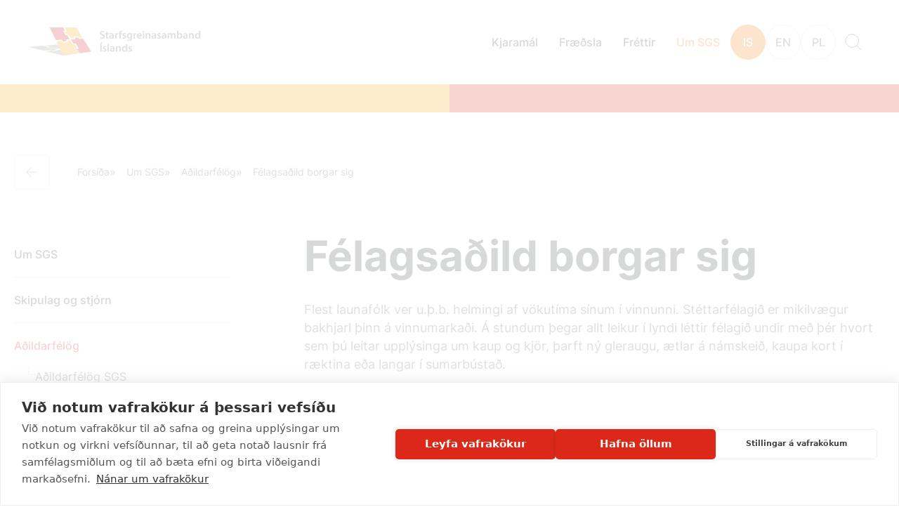

--- FILE ---
content_type: text/html; charset=utf-8
request_url: https://www.sgs.is/um-sgs/adildarfelog/felagsadild-borgar-sig/
body_size: 24837
content:

<!doctype html>
<html lang="is-IS">
<head>
    <link rel="preload" as="font" type="font/wof2f" crossorigin="anonymous" href="/build/fonts/inter/inter-v13-latin-regular.woff2">
	<link rel="preload" as="font" type="font/wof2f" crossorigin="anonymous" href="/build/fonts/inter/inter-v13-latin-500.woff2">
    <link rel="preload" as="font" type="font/wof2f" crossorigin="anonymous" href="/build/fonts/inter/inter-v13-latin-600.woff2">
    <link rel="preload" as="font" type="font/wof2f" crossorigin="anonymous" href="/build/fonts/inter/inter-v13-latin-700.woff2">
    
<meta charset="UTF-8">
<meta name="viewport" content="width=device-width, initial-scale=1">
<meta http-equiv="X-UA-Compatible" content="ie=edge">

<link rel="apple-touch-icon" sizes="57x57" href="/build/images/fav/apple-icon-57x57.png">
<link rel="apple-touch-icon" sizes="60x60" href="/build/images/fav/apple-icon-60x60.png">
<link rel="apple-touch-icon" sizes="72x72" href="/build/images/fav/apple-icon-72x72.png">
<link rel="apple-touch-icon" sizes="76x76" href="/build/images/fav/apple-icon-76x76.png">
<link rel="apple-touch-icon" sizes="114x114" href="/build/images/fav/apple-icon-114x114.png">
<link rel="apple-touch-icon" sizes="120x120" href="/build/images/fav/apple-icon-120x120.png">
<link rel="apple-touch-icon" sizes="144x144" href="/build/images/fav/apple-icon-144x144.png">
<link rel="apple-touch-icon" sizes="152x152" href="/build/images/fav/apple-icon-152x152.png">
<link rel="apple-touch-icon" sizes="180x180" href="/build/images/fav/apple-icon-180x180.png">
<link rel="icon" type="image/png" sizes="192x192" href="/build/images/fav/android-icon-192x192.png">
<link rel="icon" type="image/png" sizes="32x32" href="/build/images/fav/favicon-32x32.png">
<link rel="icon" type="image/png" sizes="96x96" href="/build/images/fav/favicon-96x96.png">
<link rel="icon" type="image/png" sizes="16x16" href="/build/images/fav/favicon-16x16.png">
<link rel="manifest" href="/build/images/fav/manifest.json">
<meta name="msapplication-TileColor" content="#ffffff">
<meta name="msapplication-TileImage" content="/build/images/fav/ms-icon-144x144.png">
<meta name="theme-color" content="#ffffff">


<title>F&#xE9;lagsa&#xF0;ild borgar sig - Starfsgreinasamband &#xCD;slands</title>
<meta name="description" content="Starfsgreinasamband &#xCD;slands (SGS) er fj&#xF6;lmennasta landssamband verkaf&amp;#243;lks &amp;#225; &amp;#205;slandi og st&amp;#230;rsta landssambandi&amp;#240; innan AS&amp;#205;, me&amp;#240; samtals um 72.000 f&amp;#233;lagsmenn. Meginhlutverk SGS er a&amp;#240; sameina verkal&amp;#253;&amp;#240;sf&amp;#233;l&amp;#246;g &amp;#237; bar&amp;#225;ttunni fyrir b&amp;#230;ttum kj&amp;#246;rum, standa v&amp;#246;r&amp;#240; um &amp;#225;unnin r&amp;#233;ttindi, vera lei&amp;#240;andi afl innan verkal&amp;#253;&amp;#240;shreyfingarinnar og vettvangur umr&amp;#230;&amp;#240;u um &amp;#254;r&amp;#243;un samf&amp;#233;lagsins &amp;#237; &amp;#254;&amp;#225;gu launaf&amp;#243;lks.">
<meta name="author" content="Starfsgreinasamband &#xCD;slands">

<meta property="og:title" content="F&#xE9;lagsa&#xF0;ild borgar sig - Starfsgreinasamband &#xCD;slands">
<meta property="og:type" content="website">
<meta property="og:url" content="https://www.sgs.is/um-sgs/adildarfelog/felagsadild-borgar-sig/">
    <meta property="og:image" content="https://www.sgs.is/build/images/default-fbshare.jpg?width=1200&amp;height=630&amp;mode=crop">
    <meta property="og:image:width" content="1200" />
    <meta property="og:image:height" content="630" />
<meta property="og:site_name" content="Starfsgreinasamband &#xCD;slands">
<meta property="og:description" content="Starfsgreinasamband &#xCD;slands (SGS) er fj&#xF6;lmennasta landssamband verkaf&amp;#243;lks &amp;#225; &amp;#205;slandi og st&amp;#230;rsta landssambandi&amp;#240; innan AS&amp;#205;, me&amp;#240; samtals um 72.000 f&amp;#233;lagsmenn. Meginhlutverk SGS er a&amp;#240; sameina verkal&amp;#253;&amp;#240;sf&amp;#233;l&amp;#246;g &amp;#237; bar&amp;#225;ttunni fyrir b&amp;#230;ttum kj&amp;#246;rum, standa v&amp;#246;r&amp;#240; um &amp;#225;unnin r&amp;#233;ttindi, vera lei&amp;#240;andi afl innan verkal&amp;#253;&amp;#240;shreyfingarinnar og vettvangur umr&amp;#230;&amp;#240;u um &amp;#254;r&amp;#243;un samf&amp;#233;lagsins &amp;#237; &amp;#254;&amp;#225;gu launaf&amp;#243;lks.">

<meta name="twitter:title" content="F&#xE9;lagsa&#xF0;ild borgar sig - Starfsgreinasamband &#xCD;slands">
<meta name="twitter:description" content="Starfsgreinasamband &#xCD;slands (SGS) er fj&#xF6;lmennasta landssamband verkaf&amp;#243;lks &amp;#225; &amp;#205;slandi og st&amp;#230;rsta landssambandi&amp;#240; innan AS&amp;#205;, me&amp;#240; samtals um 72.000 f&amp;#233;lagsmenn. Meginhlutverk SGS er a&amp;#240; sameina verkal&amp;#253;&amp;#240;sf&amp;#233;l&amp;#246;g &amp;#237; bar&amp;#225;ttunni fyrir b&amp;#230;ttum kj&amp;#246;rum, standa v&amp;#246;r&amp;#240; um &amp;#225;unnin r&amp;#233;ttindi, vera lei&amp;#240;andi afl innan verkal&amp;#253;&amp;#240;shreyfingarinnar og vettvangur umr&amp;#230;&amp;#240;u um &amp;#254;r&amp;#243;un samf&amp;#233;lagsins &amp;#237; &amp;#254;&amp;#225;gu launaf&amp;#243;lks.">

    <meta name="twitter:image" content="https://www.sgs.is/build/images/default-fbshare.jpg?width=1200&amp;height=675&amp;mode=crop">
    <meta name="twitter:card" content="summary_large_image">


<meta name="theme-color" content="#ffffff" />

<link rel="canonical" href="https://www.sgs.is/um-sgs/adildarfelog/felagsadild-borgar-sig/" />

        <link rel="stylesheet" href="/build/styles/styles.min.css?v=5GNOui1z4m5Lzpl_4rAbwwcdS7_xzJM7jvrGiWClU-c" />

    		<script>
			(function (w, d, s, l, i) {
			w[l] = w[l] || []; w[l].push({
			'gtm.start':
			new Date().getTime(), event: 'gtm.js'
			}); var f = d.getElementsByTagName(s)[0],
			j = d.createElement(s), dl = l != 'dataLayer' ? '&l=' + l : ''; j.async = true; j.src =
			'https://www.googletagmanager.com/gtm.js?id=' + i + dl; f.parentNode.insertBefore(j, f);
			})(window, document, 'script', 'dataLayer', 'GTM-WHPJWTL6');
		</script>

        <script defer src="https://unpkg.com/htmx.org@1.9.12"></script>
        <script defer src="/build/scripts/scripts.min.js?v=c3hUyKEMhLErCJY76A7dPF7HyaJ-EV1Ru6bJy7UxbdI"></script>

    
    <script defer async>window.dictionary = {"bcFrontpage":"Forsíða","fooEmail":"Netfang","sgsebPhone":"Phone","sgsBreadcrumbsBack":"Go back to previous page","sgsPagination":"Pagination","navMainNavigation":"Aðal leiðarkerfi","sgsSideNavigation":"Side Navigation","eveNoLocationSet":"No location set","memEmail":"Email","seaSearchResults":"Search results","eveSSN":"SSN","assoManager":"Manager","News":"Fréttir \n","newsChoose":"Choose a year","seaButtonText":"Search","ScreenReaders":"","RelatedArticlesButtonMore":"View More","Navigation":"","newsNews":"Fréttir","sgsbutContactEmployee":"Contact employee","RelatedArticlesButton":"View More","butRegisterEvent":"Skrá mig á viðburð","Associations":"","sgsfSelectYear":"Veldu ár","memPhone":"Phone","fooPhone":"Sími","newsEmail":"Netfang","Footer":"","srSROnly":"Fara á efnissvæði","RelatedArticlesButtonLabel":"View More","eveNoResults":"Engar niðurstöður fundust","eveTutor":"Leiðbeinandi","RelatedArticlesButtonLess":"View Less","RelatedArticlesTitle":"Related articles","seTotalResultsTextPlural":"Við fundum {0} síður sem innihalda \"{1}\"","SGS":"","seaNoResults":"Engar niðurstöður fundust","assoPhone":"Sími","butNewsSummary":"Fréttayfirlit","Breadcrumbs":"","butMoreDetails":"Nánar","evePastEvents":"Liðnir viðburðir","sgsSearch":"Search on website","inpSelectFirstOption":"2024","Search":"","assoLocation":"Staðsetning","assoChairman":"Formaður","sgsebShoeSize":"ShoeSize","sgsbutMemberUnions":"Member unions","Events":"Viðburðir ","sgsfSelectAllYears":"Allt","butAllEvents":"Sjá alla viðburði","newsRegister":"Skrá mig á fréttalista SGS","seaSearch":"Leit","seTotalResultsTextSingular":"Við fundum {0} síðu sem inniheldur \"{1}\"","Language":"","newsChooseMonth":"Veldu mánuð","Articles":"","butGoToWebsite":"Go to website","butRegisterOnlineEvent":"Skrá mig á rafrænan viðburð","sgsfSelectMonth":"Veldu mánuð","butConfirm":"Confirm","butMemberUnions":"Aðildarfélög SGS","sgsebEmail":"Email","eveEvents":"Viðburðir","enterKeywords":"Enter keywords","butMemberAssociations":"Aðildarfélög SGS","Filters":"","Aria":"","eveChoose":"Velja","sgsBreadcrumbs":"Breadcrumbs","sgslSetLanguageTo":"Set language to ","memManager":"Manager","sgsfSelectAllMonths":"Allt","Buttons":"","newsChooseYear":"Veldu ár","sgsSetLanguageTo":"Set language to ","Members":"","sgsbutMoreDetails":"More details about the event","memAddress":"Address","sgsViewAllNews":"View all news","seaEnterKeywords":"Sláðu inn leitarorð","butAboutSGS":"Nánar um SGS","sgsEmployeeEmail":"","assoAssociationWeb":"Vefsíða aðildarfélags","butRegister":"Skrá","sgsbutAllEvents":"See all events","assoEmail":"Netfang","Inputs":"","sgsebContact":"Contact","LogoTitle":"Go to Frontpage"}</script>

</head>
<body id="body" class="body preload">
    <a href="#main" class="sr-only sr-only-focusable">Fara &#xE1; efnissv&#xE6;&#xF0;i</a>

    
	<!-- Google Tag Manager (noscript) -->
	<noscript>
		<iframe src="https://www.googletagmanager.com/ns.html?id=GTM-WHPJWTL6"
				height="0" width="0" style="display:none;visibility:hidden"></iframe>
	</noscript>
	<!-- End Google Tag Manager (noscript) -->

    
<header class="header">
	<div class="header__inner">
		<a href="/" title="Go to Frontpage" class="header__logo">
			<svg xmlns="http://www.w3.org/2000/svg"
	width="246"
	height="40"
	viewBox="0 0 246 40"
	fill="none"
	aria-labelledby="icon-logo-with-text-title">

	<title id="icon-logo-with-text-title">Icon Logo With Text</title>

	<path
		d="M49.9762 40L25.0754 33.932L32.758 33.1012L35.8336 33.7875L43.5548 32.74L41.1612 32.1621L45.6266 31.6564L53.9269 33.3661L57.5429 33.1133L63.9258 34.4738L61.1076 34.859L71.5311 37.0503L49.9762 40Z"
		fill="#97928C" />
	<path
		d="M74.0641 36.5644L65.8413 34.8955L67.5399 34.505L57.567 32.4573L53.5521 32.7059L45.6638 31.0962L52.7285 30.3032L50.0004 29.6996L54.5815 29.2616L57.7729 29.8061L64.3872 29.2025L90.0079 34.4103L74.0641 36.5644Z"
		fill="#97928C" />
	<path
		d="M22.6834 33.1288L31.8183 32.0969L35.6159 32.8916L40.2989 32.18L38.0536 31.5395L43.2883 30.9701L35.539 29.3096L32.8447 29.4757L24.5309 27.6491L27.7897 27.4593L20.9128 26.0123L0 27.6609L22.6834 33.1288Z"
		fill="#97928C" />
	<path
		d="M44.5851 30.6748L49.3282 30.1367L46.616 29.5387L54.4955 28.7136L56.5521 29.0245L61.5009 28.6059L41.7315 24.5399L23.4917 25.963L31.4869 27.6851L28.042 27.9601L33.5821 29.1919L36.3714 28.9408L44.5851 30.6748Z"
		fill="#97928C" />
	<path
		d="M49.9327 39.7546L40.3848 19.9969L47.6741 19.2484L49.0216 21.5295L56.7729 20.6741L55.8361 18.7613L60.1352 18.4049L63.8697 24.2384L66.924 24.3215L69.542 28.9075L67.0652 29.359L71.5312 36.8319L49.9327 39.7546Z"
		fill="#F8A500" />
	<path
		d="M74.0585 36.8098L70.3601 30.7271L72.2093 30.4038L67.9587 23.0279L64.4915 22.968L60.9729 17.3403L67.8046 16.7176L66.6489 14.6701L70.938 14.4785L72.556 16.4782L78.3861 16.0112L90.0077 34.6425L74.0585 36.8098Z"
		fill="#D11828" />
	<path
		d="M39.4453 18.1378L48.0666 17.3771L49.7344 20.1227L54.8149 19.5046L54.0964 17.2226L59.1256 16.8303L55.7643 11.1608L53.3908 11.03L49.8499 4.84942L52.4928 4.83753L49.696 0.0237716L30.6187 0L39.4453 18.1378Z"
		fill="#D11828" />
	<path
		d="M60.8716 15.7055L65.4497 15.3152L64.3052 13.2929L71.738 12.95L73.0882 14.6175L77.602 14.3337L68.5874 0.0236529L51.9985 0L55.4449 5.77131H52.2943L54.6476 9.89874L57.2581 9.80412L60.8716 15.7055Z"
		fill="#F8A500" />
	<path fill-rule="evenodd" clip-rule="evenodd"
		d="M104.077 21.5951L102.678 23.4831H104.257L106.247 21.6305L104.077 21.5951ZM113.154 34.3863H115.119V23.4831H113.167L113.154 34.3863ZM139.167 23.4831V27.7193C138.681 27.0602 137.848 26.6909 136.984 26.7517C135.123 26.7517 133.492 28.2503 133.518 30.7637C133.518 33.1237 134.981 34.5987 136.843 34.5987C137.913 34.6425 138.914 34.1135 139.411 33.2417L139.501 34.4217H141.234V32.3095V23.4831H139.167ZM144.932 34.5397C144.113 34.5536 143.305 34.3748 142.582 34.0205L142.942 32.6635C143.538 33.0012 144.219 33.1922 144.919 33.2181C145.818 33.2181 146.203 32.8759 146.203 32.3685C146.203 31.8611 145.869 31.6133 144.919 31.2711C143.404 30.7755 142.788 29.9731 142.788 29.0763C142.78 28.3887 143.1 27.7324 143.662 27.2789C144.225 26.8254 144.974 26.62 145.715 26.7163C146.434 26.7041 147.145 26.8583 147.782 27.1647L147.384 28.4863C146.887 28.211 146.321 28.0605 145.741 28.0497C145.047 28.0497 144.662 28.3683 144.662 28.8521C144.662 29.3359 145.022 29.5483 146.01 29.9023C147.423 30.3743 148.078 31.0705 148.078 32.1797C148.078 33.5485 146.986 34.5397 144.932 34.5397ZM139.167 31.6959C139.193 31.5118 139.193 31.3254 139.167 31.1413V30.0203C139.183 29.8515 139.183 29.6817 139.167 29.5129C139.012 28.7782 138.325 28.2397 137.511 28.2149C136.252 28.2149 135.546 29.3241 135.546 30.6811C135.546 32.0381 136.201 33.0411 137.485 33.0411C138.325 33.0229 139.031 32.4577 139.167 31.6959ZM126.995 34.3981H125.044L124.954 29.0645V26.8343H126.726L126.828 28.0143C127.339 27.202 128.286 26.7058 129.306 26.7163C130.655 26.7163 132.054 27.5777 132.054 29.9377V34.3981H130.102V30.1619C130.102 29.0763 129.692 28.2621 128.626 28.2621C127.909 28.2886 127.292 28.7364 127.098 29.3713C127.028 29.5653 126.993 29.7687 126.995 29.9731V34.3981ZM121.192 31.7431C121.215 31.88 121.215 32.0193 121.192 32.1561C120.979 32.7738 120.356 33.1938 119.651 33.1945C119.34 33.2138 119.035 33.1051 118.819 32.8978C118.604 32.6904 118.499 32.4058 118.534 32.1207C118.534 30.9407 119.818 30.7047 121.243 30.7165L121.192 31.7431ZM119.908 26.7045C122.386 26.7045 123.105 28.2267 123.105 29.8787L123.067 32.5101C123.054 33.1142 123.097 33.7181 123.195 34.3155H121.423L121.282 33.4777C120.74 34.1309 119.89 34.5042 118.996 34.4807C118.345 34.5005 117.714 34.2722 117.252 33.85C116.791 33.4278 116.539 32.849 116.557 32.2505C116.557 30.3743 118.29 29.4185 121.153 29.4185V29.3005C121.153 28.8049 120.948 27.9907 119.574 27.9907C118.838 27.9935 118.118 28.1856 117.494 28.5453L117.109 27.3653C117.959 26.9134 118.927 26.6848 119.908 26.7045ZM108.558 34.5397C107.735 34.5556 106.922 34.3768 106.196 34.0205L106.568 32.6635C107.165 33.0007 107.845 33.1917 108.545 33.2181C109.444 33.2181 109.829 32.8759 109.829 32.3685C109.829 31.8611 109.495 31.6133 108.545 31.2711C107.03 30.7755 106.414 29.9731 106.414 29.0763C106.407 28.3887 106.726 27.7324 107.288 27.2789C107.851 26.8254 108.6 26.62 109.341 26.7163C110.06 26.7041 110.771 26.8583 111.408 27.1647L111.01 28.4863C110.514 28.211 109.947 28.0605 109.367 28.0497C108.674 28.0497 108.288 28.3683 108.288 28.8521C108.288 29.3359 108.648 29.5483 109.637 29.9023C111.049 30.3743 111.704 31.0705 111.704 32.1797C111.704 33.5485 110.612 34.5397 108.558 34.5397ZM104.693 34.3981H102.729V24.0023H104.693V34.3981Z"
		fill="#676767" />
	<path fill-rule="evenodd" clip-rule="evenodd"
		d="M132.063 15.8721V9.75384H133.732V8.31987H132.051V7.92553C132.051 6.99346 132.371 6.19283 133.334 6.19283C133.624 6.18962 133.911 6.2383 134.181 6.33622L134.309 4.85446C133.896 4.72347 133.462 4.65882 133.026 4.66327C132.273 4.64719 131.544 4.90926 130.998 5.3922C130.343 6.11354 130.012 7.04239 130.074 7.98528V8.31987H129.022V9.75384H130.074V15.9199L132.063 15.8721ZM211.923 13.7928V15.9318H213.592L213.694 14.7369C214.167 15.5815 215.123 16.0942 216.145 16.0513C217.891 16.0513 219.662 14.6891 219.662 11.9645C219.662 9.65824 218.378 8.10478 216.428 8.10478C215.431 8.05654 214.483 8.51353 213.951 9.29975V4.83056H211.949L211.923 13.7928ZM243.146 9.13246V4.83056H245.212V13.7809V15.9199H243.48L243.39 14.7249C242.893 15.6078 241.893 16.1435 240.823 16.0991C238.962 16.0991 237.5 14.6054 237.5 12.2155C237.487 9.67019 239.104 8.15258 240.964 8.15258C241.827 8.09352 242.659 8.46689 243.146 9.13246ZM243.146 13.1834C243.171 12.9969 243.171 12.8083 243.146 12.6218L243.172 11.5104C243.188 11.3395 243.188 11.1676 243.172 10.9966C243.025 10.2346 242.322 9.67458 241.491 9.65824C240.233 9.65824 239.527 10.7815 239.527 12.1557C239.527 13.5299 240.182 14.5457 241.465 14.5457C242.304 14.5272 243.01 13.9549 243.146 13.1834ZM229.03 15.9199H230.98V11.4388C230.974 11.2324 231.004 11.0264 231.07 10.8293C231.264 10.1864 231.881 9.73292 232.597 9.70605C233.662 9.70605 234.073 10.5306 234.073 11.6299V15.9199H236.024V11.4029C236.024 9.01296 234.625 8.14063 233.277 8.14063C232.257 8.12999 231.311 8.63249 230.801 9.4551L230.711 8.26013H229.004V10.5186L229.03 15.9199ZM225.18 13.6733C225.203 13.5348 225.203 13.3937 225.18 13.2551L225.231 12.2155C223.807 12.2035 222.523 12.4425 222.523 13.6375C222.488 13.9262 222.593 14.2144 222.808 14.4244C223.024 14.6344 223.329 14.7445 223.64 14.7249C224.344 14.7242 224.967 14.2988 225.18 13.6733ZM227.092 11.3671C227.092 9.69409 226.373 8.15258 223.897 8.15258C222.916 8.13265 221.948 8.36414 221.099 8.82177L221.484 10.0167C222.107 9.65244 222.827 9.45789 223.563 9.4551C224.936 9.4551 225.141 10.2796 225.141 10.7815V10.901C222.28 10.901 220.547 11.8689 220.547 13.7689C220.529 14.375 220.781 14.9611 221.242 15.3887C221.704 15.8163 222.335 16.0474 222.985 16.0274C223.878 16.0513 224.728 15.6732 225.27 15.0117L225.411 15.8601H227.182C227.083 15.2552 227.04 14.6436 227.053 14.0318L227.092 11.3671ZM213.887 11.0564C213.868 11.2232 213.868 11.3914 213.887 11.5582L213.861 12.7413C213.845 12.8923 213.845 13.0444 213.861 13.1954C214.034 13.9624 214.752 14.5171 215.593 14.5337C216.825 14.5337 217.57 13.5777 217.57 12.0362C217.57 10.7457 216.902 9.64629 215.619 9.64629C214.76 9.68336 214.041 10.268 213.887 11.0564ZM200.502 15.9318H198.59L198.641 10.5664C198.641 10.0994 198.623 9.67355 198.606 9.27775V9.27757V9.2774V9.27725V9.27711V9.27698V9.27687V9.27677V9.27668V9.2766V9.27652V9.27646C198.591 8.9334 198.577 8.61294 198.577 8.30793H200.245L200.335 9.4312C200.793 8.60535 201.724 8.10193 202.722 8.14063C203.689 8.12898 204.554 8.69816 204.865 9.5507C205.097 9.1712 205.417 8.84462 205.802 8.59472C206.263 8.28297 206.823 8.1232 207.393 8.14063C208.676 8.14063 209.96 9.04881 209.96 11.4388V15.9079H208.048V11.7136C208.048 10.4469 207.598 9.69409 206.662 9.69409C206.017 9.72273 205.464 10.1317 205.288 10.7098C205.224 10.9195 205.193 11.137 205.199 11.3551V15.9199H203.287V11.5224C203.287 10.4589 202.914 9.70604 202.003 9.70604C201.337 9.75296 200.773 10.1826 200.592 10.7815C200.529 10.9915 200.498 11.2088 200.502 11.4268V15.9318ZM194.74 13.2671C194.763 13.4057 194.763 13.5467 194.74 13.6853C194.527 14.3108 193.904 14.7362 193.2 14.7369C192.889 14.7564 192.584 14.6463 192.368 14.4364C192.153 14.2264 192.048 13.9381 192.083 13.6494C192.083 12.4545 193.367 12.2155 194.791 12.2274L194.74 13.2671ZM193.457 8.16453C195.933 8.16453 196.652 9.70604 196.652 11.379L196.678 14.0438C196.665 14.6555 196.707 15.2672 196.806 15.8721H194.971L194.83 15.0237C194.288 15.6851 193.438 16.0632 192.545 16.0394C191.895 16.0594 191.264 15.8283 190.802 15.4007C190.341 14.9731 190.089 14.387 190.107 13.7809C190.107 11.8809 191.84 10.913 194.701 10.913V10.7935C194.701 10.2916 194.496 9.46705 193.123 9.46705C192.387 9.46984 191.667 9.66439 191.044 10.0287L190.659 8.83371C191.508 8.37609 192.476 8.1446 193.457 8.16453ZM183.69 15.5614C184.416 15.9222 185.229 16.1033 186.052 16.0872C188.105 16.0872 189.196 15.0834 189.196 13.6972C189.196 12.574 188.541 11.8689 187.13 11.391C186.142 11.0325 185.782 10.8174 185.782 10.3274C185.782 9.83749 186.167 9.51485 186.86 9.51485C187.439 9.52214 188.005 9.67046 188.503 9.94504L188.901 8.60667C188.264 8.29638 187.553 8.14022 186.835 8.15258C186.12 8.07525 185.403 8.28091 184.859 8.71943C184.315 9.15795 183.993 9.78905 183.973 10.4589C183.973 11.3671 184.589 12.1796 186.103 12.6815C187.053 13.0281 187.386 13.279 187.386 13.7928C187.386 14.3067 187.001 14.6532 186.103 14.6532C185.404 14.6264 184.723 14.4331 184.127 14.0916L183.69 15.5614ZM180.354 13.6853C180.377 13.5467 180.377 13.4057 180.354 13.2671L180.405 12.2274C178.981 12.2155 177.698 12.4545 177.698 13.6494C177.663 13.9381 177.767 14.2264 177.983 14.4364C178.198 14.6463 178.503 14.7564 178.814 14.7369C179.519 14.7362 180.142 14.3108 180.354 13.6853ZM182.266 11.379C182.266 9.70604 181.548 8.16453 179.071 8.16453C178.09 8.1446 177.122 8.37609 176.273 8.83371L176.658 10.0287C177.315 9.65937 178.073 9.47663 178.84 9.5029C180.213 9.5029 180.418 10.3274 180.418 10.8293V10.9488C177.556 10.9488 175.824 11.9167 175.824 13.8167C175.806 14.4228 176.058 15.0089 176.519 15.4365C176.981 15.8641 177.612 16.0952 178.262 16.0752C179.155 16.0991 180.005 15.721 180.547 15.0595L180.688 15.9079H182.459C182.36 15.303 182.317 14.6914 182.33 14.0796L182.266 11.379ZM169.266 15.9438H167.316L167.354 10.5186C167.354 10.0516 167.336 9.62575 167.319 9.22995V9.22977V9.2296V9.22945V9.22931V9.22919V9.22907V9.22897V9.22888V9.2288V9.22873V9.22867C167.304 8.8856 167.29 8.56515 167.29 8.26013H169.022L169.112 9.4551C169.622 8.63249 170.569 8.12999 171.589 8.14063C172.936 8.14063 174.335 9.01296 174.335 11.4029V15.9199H172.372V11.6299C172.372 10.5306 171.961 9.70605 170.896 9.70605C170.179 9.73292 169.563 10.1864 169.369 10.8293C169.299 11.0257 169.264 11.2317 169.266 11.4388V15.9438ZM164.39 5.18905C163.937 5.17938 163.523 5.42517 163.342 5.8113C163.16 6.19743 163.247 6.64746 163.561 6.95067C163.876 7.25387 164.356 7.35021 164.776 7.19457C165.197 7.03893 165.475 6.66214 165.481 6.24062C165.495 5.96413 165.386 5.69447 165.179 5.49537C164.973 5.29628 164.687 5.18544 164.39 5.18905ZM163.44 8.35572H165.365L165.404 15.9557H163.44V8.35572ZM156.741 11.3551C156.818 10.5784 157.332 9.49095 158.538 9.49095C159.744 9.49095 160.168 10.6859 160.142 11.3551H156.741ZM161.874 11.8809C161.898 12.1513 161.898 12.423 161.874 12.6935L156.574 12.6815C156.574 13.2497 156.835 13.7909 157.291 14.1679C157.747 14.545 158.356 14.7217 158.961 14.6532C159.693 14.6615 160.419 14.544 161.104 14.3067L161.387 15.6212C160.53 15.9549 159.608 16.1177 158.679 16.0991C157.577 16.1673 156.498 15.7806 155.73 15.0419C154.961 14.3031 154.58 13.287 154.688 12.2633C154.688 10.1601 156.023 8.17649 158.538 8.17649C161.053 8.17649 161.874 10.2079 161.874 11.8809ZM149.94 15.9557H151.89V11.9645C151.873 11.7737 151.873 11.5818 151.89 11.3909C151.988 10.562 152.74 9.93416 153.636 9.93308C153.832 9.91439 154.03 9.91439 154.226 9.93308V8.18843C154.073 8.1715 153.917 8.1715 153.764 8.18843C152.754 8.23967 151.894 8.89097 151.634 9.80164L151.557 8.36767H149.876V10.8174L149.94 15.9557ZM146.013 13.3029C146.072 13.0843 146.098 12.859 146.09 12.6337L146.039 11.3312C146.064 11.1607 146.064 10.9879 146.039 10.8174C145.871 10.1228 145.212 9.6274 144.447 9.62239C143.344 9.62239 142.535 10.5664 142.535 12.1079C142.535 13.4582 143.138 14.4979 144.422 14.4979C145.181 14.4801 145.833 13.9903 146.013 13.3029ZM148.156 10.4589V8.27207H146.449L146.372 9.2878C145.938 8.51575 145.061 8.04926 144.126 8.09283C142.266 8.09283 140.61 9.61044 140.61 12.1079C140.61 14.2589 141.983 15.8243 143.908 15.8243C144.822 15.8513 145.683 15.4234 146.167 14.701V15.3582C146.167 16.9954 145.217 17.6526 143.947 17.6526C143.153 17.6507 142.373 17.4528 141.688 17.079L141.252 18.5249C142.082 18.9445 143.015 19.1545 143.96 19.1344C145.046 19.1933 146.115 18.8642 146.95 18.2142C147.826 17.2591 148.239 16.0093 148.092 14.7608L148.156 10.4589ZM136.542 16.0274C135.724 16.042 134.915 15.861 134.194 15.5017L134.566 14.1155C135.162 14.4575 135.843 14.6509 136.542 14.6771C137.44 14.6771 137.825 14.3306 137.825 13.8167C137.825 13.3029 137.492 13.052 136.542 12.7054C135.028 12.2035 134.412 11.391 134.412 10.4828C134.404 9.78646 134.724 9.12177 135.286 8.66256C135.848 8.20336 136.597 7.99531 137.338 8.09284C138.056 8.08048 138.767 8.23663 139.404 8.54693L139.006 9.88529C138.508 9.61072 137.942 9.4624 137.363 9.4551C136.67 9.4551 136.285 9.77775 136.285 10.2677C136.285 10.7576 136.645 10.9727 137.633 11.3312C139.045 11.8092 139.699 12.5142 139.699 13.6375C139.699 15.0237 138.595 16.0274 136.542 16.0274ZM125.891 15.8721H123.94L123.876 10.8174V8.36767H125.557L125.634 9.80164C125.894 8.89097 126.754 8.23967 127.764 8.18843C127.918 8.1715 128.073 8.1715 128.226 8.18843V9.93308C128.03 9.91439 127.832 9.91439 127.636 9.93308C126.74 9.93416 125.989 10.562 125.891 11.3909C125.874 11.5818 125.874 11.7737 125.891 11.9645V15.8721ZM120.09 13.2073C120.113 13.3459 120.113 13.4869 120.09 13.6255C119.878 14.251 119.255 14.6764 118.55 14.6771C118.239 14.6967 117.934 14.5866 117.719 14.3766C117.503 14.1666 117.399 13.8784 117.434 13.5897C117.434 12.3947 118.717 12.1557 120.142 12.1677L120.09 13.2073ZM118.807 8.10477C121.284 8.10477 122.002 9.64629 122.002 11.3192L122.015 14.0796C122.002 14.6913 122.045 15.303 122.143 15.9079H120.372L120.231 15.0595C119.69 15.721 118.84 16.0991 117.947 16.0752C117.296 16.0952 116.666 15.8641 116.204 15.4365C115.742 15.0089 115.491 14.4228 115.509 13.8167C115.509 11.9167 117.241 10.9488 120.103 10.9488V10.8293C120.103 10.3274 119.898 9.50289 118.525 9.50289C117.781 9.4678 117.043 9.62938 116.394 9.96893L116.009 8.77396C116.858 8.31634 117.826 8.08484 118.807 8.10477ZM110.902 6.87396V8.31988H109.798V9.75384H110.902V13.3388C110.818 14.098 111.037 14.8594 111.518 15.4777C111.955 15.9016 112.568 16.1283 113.199 16.0991C113.679 16.1087 114.156 16.04 114.611 15.896V14.4381C114.36 14.5041 114.1 14.5323 113.841 14.5218C113.096 14.5218 112.84 14.0557 112.84 13.1117V9.75384H114.675V8.31988H112.827V6.36012L110.902 6.87396ZM105.063 16.0633C104.046 16.077 103.043 15.8466 102.15 15.3941L102.599 13.8287C103.376 14.2583 104.262 14.4891 105.165 14.4979C106.397 14.4979 107.103 13.8526 107.103 13.0639C107.103 12.2752 106.564 11.7972 105.217 11.3193C103.433 10.6501 102.304 9.77774 102.304 8.26013C102.304 6.52742 103.818 5.23685 106.154 5.23685C107.043 5.21074 107.925 5.39145 108.72 5.76264L108.258 7.30415C107.595 6.96107 106.848 6.78018 106.089 6.77837C104.845 6.77837 104.318 7.42365 104.318 8.04504C104.318 8.85762 104.934 9.22806 106.372 9.77774C108.233 10.5067 109.118 11.379 109.118 12.8966C109.118 14.5935 107.822 16.0633 105.063 16.0633Z"
		fill="#676767" />
</svg>

		</a>
		<a href="/" title="Go to Frontpage" class="header__logo header-logo--mobile">
			<svg
	xmlns="http://www.w3.org/2000/svg"
	width="90"
	height="40"
	viewBox="0 0 90 40"
	fill="none"
	aria-labelledby="icon-logo-title">

	<title id="icon-logo-title">Icon Logo</title>

	<path
		d="M49.9762 39.9998L25.0754 33.9318L32.758 33.101L35.8336 33.7873L43.5547 32.7398L41.1612 32.1619L45.6266 31.6562L53.9268 33.3659L57.5429 33.1131L63.9257 34.4736L61.1075 34.8588L71.5311 37.0501L49.9762 39.9998Z"
		fill="#97928C" />
	<path
		d="M74.0641 36.5646L65.8413 34.8957L67.5399 34.5051L57.567 32.4575L53.5521 32.7061L45.6639 31.0964L52.7285 30.3034L50.0005 29.6997L54.5816 29.2618L57.7729 29.8063L64.3872 29.2026L90.0079 34.4105L74.0641 36.5646Z"
		fill="#97928C" />
	<path
		d="M22.6834 33.1288L31.8183 32.0969L35.6159 32.8916L40.2989 32.1799L38.0536 31.5394L43.2883 30.9701L35.539 29.3095L32.8447 29.4756L24.5309 27.649L27.7897 27.4592L20.9128 26.0122L0 27.6609L22.6834 33.1288Z"
		fill="#97928C" />
	<path
		d="M44.5851 30.675L49.3282 30.1369L46.616 29.5389L54.4955 28.7137L56.5521 29.0247L61.5009 28.6061L41.7315 24.54L23.4917 25.9632L31.4869 27.6853L28.042 27.9603L33.5821 29.1921L36.3714 28.941L44.5851 30.675Z"
		fill="#97928C" />
	<path
		d="M49.9328 39.7545L40.3848 19.9968L47.6741 19.2483L49.0216 21.5294L56.7729 20.674L55.8361 18.7612L60.1353 18.4048L63.8698 24.2382L66.9241 24.3214L69.5421 28.9074L67.0653 29.3588L71.5312 36.8318L49.9328 39.7545Z"
		fill="#F8A500" />
	<path
		d="M74.0586 36.8098L70.3602 30.7271L72.2094 30.4038L67.9588 23.0279L64.4916 22.968L60.973 17.3403L67.8047 16.7176L66.649 14.6701L70.9381 14.4785L72.5561 16.4782L78.3862 16.0112L90.0078 34.6425L74.0586 36.8098Z"
		fill="#D11828" />
	<path
		d="M39.4452 18.1378L48.0665 17.3771L49.7344 20.1227L54.8148 19.5046L54.0963 17.2226L59.1255 16.8303L55.7642 11.1608L53.3907 11.03L49.8498 4.84942L52.4927 4.83753L49.6959 0.0237716L30.6186 0L39.4452 18.1378Z"
		fill="#D11828" />
	<path
		d="M60.8717 15.7055L65.4497 15.3152L64.3052 13.2929L71.7381 12.95L73.0883 14.6175L77.602 14.3337L68.5875 0.0236529L51.9986 0L55.445 5.77131H52.2944L54.6477 9.89874L57.2582 9.80412L60.8717 15.7055Z"
		fill="#F8A500" />
</svg>

		</a>

		<div class="header__content">
			<nav class="main-navigation" role="navigation">
				<div class="main-navigation__content">
					
<div class="main-navigation__links">
        <ul class="main-navigation__list" data-level="2">
                <li class="main-navigation__item "
					>

                        <a role="button" title="Kjaram&#xE1;l" aria-label="Kjaram&#xE1;l" tabindex="0"
                           class="main-navigation__link main-navigation__link--has-children co-trigger">
			<span class="main-navigation__link-title">Kjaram&#xE1;l</span>
                        </a>

                            <div class="main-navigation-drop__wrapper co-el">
                                <div class="main-navigation-drop main-navigation-drop--wide">
        <ul class="main-navigation__list" data-level="3">
                <li class="main-navigation__item "
					>

                        <a href="/kjaramal/almennur-vinnumarkadur/" class="main-navigation__link" title="Almennur vinnumarka&#xF0;ur" aria-label="Almennur vinnumarka&#xF0;ur" target="_self">
            <div class="main-navigation__link-content">
                <span class="main-navigation__link-title">Almennur vinnumarka&#xF0;ur</span>
            </div>
                        </a>

                            <div class="main-navigation-drop__wrapper co-el">
									<div class="main-navigation__divider" style=background-color:#ecc217;></div>
                                <div class="main-navigation-drop ">
        <ul class="main-navigation__list" data-level="4">
                <li class="main-navigation__item "
					>

                        <a href="/kjaramal/almennur-vinnumarkadur/kjarasamningar/" class="main-navigation__link" title="Kjarasamningar" aria-label="Kjarasamningar" target="_self">
			<span class="main-navigation__link-title">Kjarasamningar</span>
                        </a>

                            <div class="main-navigation-drop__wrapper co-el">
                                <div class="main-navigation-drop ">
        <ul class="main-navigation__list" data-level="5">
                <li class="main-navigation__item "
					>

                        <a href="/kjaramal/almennur-vinnumarkadur/kjarasamningar/adalkjarasamningur-sgs-og-sa/" class="main-navigation__link" title="A&#xF0;alkjarasamningur SGS og SA" aria-label="A&#xF0;alkjarasamningur SGS og SA" target="_self">
                        </a>

                </li>
                <li class="main-navigation__item "
					>

                        <a href="/kjaramal/almennur-vinnumarkadur/kjarasamningar/greidasolusamningur-sgs-og-sa/" class="main-navigation__link" title="Grei&#xF0;as&#xF6;lusamningur SGS og SA" aria-label="Grei&#xF0;as&#xF6;lusamningur SGS og SA" target="_self">
                        </a>

                </li>
                <li class="main-navigation__item "
					>

                        <a href="/kjaramal/almennur-vinnumarkadur/kjarasamningar/eldri-samningar/" class="main-navigation__link" title="Eldri samningar" aria-label="Eldri samningar" target="_self">
                        </a>

                </li>
                <li class="main-navigation__item "
					>

                        <a href="/kjaramal/almennur-vinnumarkadur/kjarasamningar/upplysingasidur-kjarasamninga/" class="main-navigation__link" title="Uppl&#xFD;singas&#xED;&#xF0;ur kjarasamninga" aria-label="Uppl&#xFD;singas&#xED;&#xF0;ur kjarasamninga" target="_self">
                        </a>

                            <div class="main-navigation-drop__wrapper co-el">
                                <div class="main-navigation-drop ">
        <ul class="main-navigation__list" data-level="6">
                <li class="main-navigation__item "
					>

                        <a href="/kjaramal/almennur-vinnumarkadur/kjarasamningar/upplysingasidur-kjarasamninga/kjarasamningur-sgs-og-sa-2024-2028/" class="main-navigation__link" title="Kjarasamningur SGS og SA 2024-2028" aria-label="Kjarasamningur SGS og SA 2024-2028" target="_self">
                        </a>

                </li>
                <li class="main-navigation__item "
					>

                        <a href="/kjaramal/almennur-vinnumarkadur/kjarasamningar/upplysingasidur-kjarasamninga/kjarasamningur-sgs-og-sa-2022-2024/" class="main-navigation__link" title="Kjarasamningur SGS og SA 2022-2024" aria-label="Kjarasamningur SGS og SA 2022-2024" target="_self">
                        </a>

                </li>
        </ul>
                                </div>
                            </div>
                </li>
        </ul>
                                </div>
                            </div>
                </li>
                <li class="main-navigation__item "
					>

                        <a href="/kjaramal/almennur-vinnumarkadur/kauptaxtar/" class="main-navigation__link" title="Kauptaxtar" aria-label="Kauptaxtar" target="_self">
			<span class="main-navigation__link-title">Kauptaxtar</span>
                        </a>

                            <div class="main-navigation-drop__wrapper co-el">
                                <div class="main-navigation-drop ">
        <ul class="main-navigation__list" data-level="5">
                <li class="main-navigation__item "
					>

                        <a href="/kjaramal/almennur-vinnumarkadur/kauptaxtar/kauptaxtar-sgs-og-sa/" class="main-navigation__link" title="Kauptaxtar SGS og SA" aria-label="Kauptaxtar SGS og SA" target="_self">
                        </a>

                </li>
                <li class="main-navigation__item "
					>

                        <a href="/kjaramal/almennur-vinnumarkadur/kauptaxtar/kauptaxtar-starfsfolks-i-veitinga-gisti-og-thjonustustarfsemi/" class="main-navigation__link" title="Kauptaxtar starfsf&#xF3;lks &#xED; veitinga-, gisti og &#xFE;j&#xF3;nustustarfsemi" aria-label="Kauptaxtar starfsf&#xF3;lks &#xED; veitinga-, gisti og &#xFE;j&#xF3;nustustarfsemi" target="_self">
                        </a>

                </li>
                <li class="main-navigation__item "
					>

                        <a href="/kjaramal/almennur-vinnumarkadur/kauptaxtar/eldri-kauptaxtar/" class="main-navigation__link" title="Eldri Kauptaxtar" aria-label="Eldri Kauptaxtar" target="_self">
                        </a>

                </li>
        </ul>
                                </div>
                            </div>
                </li>
                <li class="main-navigation__item "
					>

                        <a href="/kjaramal/almennur-vinnumarkadur/reiknivelar/" class="main-navigation__link" title="Reikniv&#xE9;lar" aria-label="Reikniv&#xE9;lar" target="_self">
			<span class="main-navigation__link-title">Reikniv&#xE9;lar</span>
                        </a>

                            <div class="main-navigation-drop__wrapper co-el">
                                <div class="main-navigation-drop ">
        <ul class="main-navigation__list" data-level="5">
                <li class="main-navigation__item "
					>

                        <a href="/kjaramal/almennur-vinnumarkadur/reiknivelar/launasedill/" class="main-navigation__link" title="Launase&#xF0;ill" aria-label="Launase&#xF0;ill" target="_self">
                        </a>

                            <div class="main-navigation-drop__wrapper co-el">
                                <div class="main-navigation-drop ">
        <ul class="main-navigation__list" data-level="6">
                <li class="main-navigation__item "
					>

                        <a href="/kjaramal/almennur-vinnumarkadur/reiknivelar/launasedill/launasedill-2026/" class="main-navigation__link" title="Launase&#xF0;ill 2026" aria-label="Launase&#xF0;ill 2026" target="_self">
                        </a>

                </li>
                <li class="main-navigation__item "
					>

                        <a href="/kjaramal/almennur-vinnumarkadur/reiknivelar/launasedill/launasedill-2025/" class="main-navigation__link" title="Launase&#xF0;ill 2025" aria-label="Launase&#xF0;ill 2025" target="_self">
                        </a>

                </li>
                <li class="main-navigation__item "
					>

                        <a href="/kjaramal/almennur-vinnumarkadur/reiknivelar/launasedill/launasedill-2024/" class="main-navigation__link" title="Launase&#xF0;ill 2024" aria-label="Launase&#xF0;ill 2024" target="_self">
                        </a>

                </li>
        </ul>
                                </div>
                            </div>
                </li>
                <li class="main-navigation__item "
					>

                        <a href="/kjaramal/almennur-vinnumarkadur/reiknivelar/launahaekkanir-2024-2027/" class="main-navigation__link" title="Launah&#xE6;kkanir 2024-2027" aria-label="Launah&#xE6;kkanir 2024-2027" target="_self">
                        </a>

                </li>
                <li class="main-navigation__item "
					>

                        <a href="/kjaramal/almennur-vinnumarkadur/reiknivelar/orlofsuppbot/" class="main-navigation__link" title="Orlofsuppb&#xF3;t" aria-label="Orlofsuppb&#xF3;t" target="_self">
                        </a>

                </li>
                <li class="main-navigation__item "
					>

                        <a href="/kjaramal/almennur-vinnumarkadur/reiknivelar/desemberuppbot/" class="main-navigation__link" title="Desemberuppb&#xF3;t" aria-label="Desemberuppb&#xF3;t" target="_self">
                        </a>

                </li>
        </ul>
                                </div>
                            </div>
                </li>
                <li class="main-navigation__item "
					>

                        <a href="/kjaramal/almennur-vinnumarkadur/mikilvaeg-rettindi/" class="main-navigation__link" title="Mikilv&#xE6;g r&#xE9;ttindi" aria-label="Mikilv&#xE6;g r&#xE9;ttindi" target="_self">
			<span class="main-navigation__link-title">Mikilv&#xE6;g r&#xE9;ttindi</span>
                        </a>

                            <div class="main-navigation-drop__wrapper co-el">
                                <div class="main-navigation-drop ">
        <ul class="main-navigation__list" data-level="5">
                <li class="main-navigation__item "
					>

                        <a href="/kjaramal/almennur-vinnumarkadur/mikilvaeg-rettindi/orlofsrettur/" class="main-navigation__link" title="Orlofsr&#xE9;ttur" aria-label="Orlofsr&#xE9;ttur" target="_self">
                        </a>

                </li>
                <li class="main-navigation__item "
					>

                        <a href="/kjaramal/almennur-vinnumarkadur/mikilvaeg-rettindi/radningarsamningar/" class="main-navigation__link" title="R&#xE1;&#xF0;ningarsamningar" aria-label="R&#xE1;&#xF0;ningarsamningar" target="_self">
                        </a>

                </li>
                <li class="main-navigation__item "
					>

                        <a href="/kjaramal/almennur-vinnumarkadur/mikilvaeg-rettindi/raestingarauki/" class="main-navigation__link" title="R&#xE6;stingarauki" aria-label="R&#xE6;stingarauki" target="_self">
                        </a>

                </li>
                <li class="main-navigation__item "
					>

                        <a href="/kjaramal/almennur-vinnumarkadur/mikilvaeg-rettindi/uppsagnarfrestur/" class="main-navigation__link" title="Uppsagnarfrestur" aria-label="Uppsagnarfrestur" target="_self">
                        </a>

                </li>
                <li class="main-navigation__item "
					>

                        <a href="/kjaramal/almennur-vinnumarkadur/mikilvaeg-rettindi/veikindarettur/" class="main-navigation__link" title="Veikindar&#xE9;ttur" aria-label="Veikindar&#xE9;ttur" target="_self">
                        </a>

                </li>
                <li class="main-navigation__item "
					>

                        <a href="/kjaramal/almennur-vinnumarkadur/mikilvaeg-rettindi/vinnu-og-hvildartimi/" class="main-navigation__link" title="Vinnu-og hv&#xED;ldart&#xED;mi" aria-label="Vinnu-og hv&#xED;ldart&#xED;mi" target="_self">
                        </a>

                </li>
        </ul>
                                </div>
                            </div>
                </li>
        </ul>
                                </div>
                            </div>
                </li>
                <li class="main-navigation__item "
					>

                        <a href="/kjaramal/sveitarfelog/" class="main-navigation__link" title="Sveitarf&#xE9;l&#xF6;g" aria-label="Sveitarf&#xE9;l&#xF6;g" target="_self">
            <div class="main-navigation__link-content">
                <span class="main-navigation__link-title">Sveitarf&#xE9;l&#xF6;g</span>
            </div>
                        </a>

                            <div class="main-navigation-drop__wrapper co-el">
									<div class="main-navigation__divider" style=background-color:#f15d22;></div>
                                <div class="main-navigation-drop ">
        <ul class="main-navigation__list" data-level="4">
                <li class="main-navigation__item "
					>

                        <a href="/kjaramal/sveitarfelog/kjarasamningar/" class="main-navigation__link" title="Kjarasamningar" aria-label="Kjarasamningar" target="_self">
			<span class="main-navigation__link-title">Kjarasamningar</span>
                        </a>

                            <div class="main-navigation-drop__wrapper co-el">
                                <div class="main-navigation-drop ">
        <ul class="main-navigation__list" data-level="5">
                <li class="main-navigation__item "
					>

                        <a href="/kjaramal/sveitarfelog/kjarasamningar/kjarasamningur-sgs-og-sveitarfelaga/" class="main-navigation__link" title="Kjarasamningur SGS og sveitarf&#xE9;laga" aria-label="Kjarasamningur SGS og sveitarf&#xE9;laga" target="_self">
                        </a>

                </li>
                <li class="main-navigation__item "
					>

                        <a href="/kjaramal/sveitarfelog/kjarasamningar/eldri-samningar/" class="main-navigation__link" title="Eldri samningar" aria-label="Eldri samningar" target="_self">
                        </a>

                </li>
                <li class="main-navigation__item "
					>

                        <a href="/kjaramal/sveitarfelog/kjarasamningar/upplysingasidur-kjarasamninga/" class="main-navigation__link" title="Uppl&#xFD;singas&#xED;&#xF0;ur kjarasamninga" aria-label="Uppl&#xFD;singas&#xED;&#xF0;ur kjarasamninga" target="_self">
                        </a>

                            <div class="main-navigation-drop__wrapper co-el">
                                <div class="main-navigation-drop ">
        <ul class="main-navigation__list" data-level="6">
                <li class="main-navigation__item "
					>

                        <a href="/kjaramal/sveitarfelog/kjarasamningar/upplysingasidur-kjarasamninga/kjarasamningur-sgs-og-sis-2024-2028/" class="main-navigation__link" title="Kjarasamningur SGS og S&#xCD;S 2024 - 2028" aria-label="Kjarasamningur SGS og S&#xCD;S 2024 - 2028" target="_self">
                        </a>

                </li>
                <li class="main-navigation__item "
					>

                        <a href="/kjaramal/sveitarfelog/kjarasamningar/upplysingasidur-kjarasamninga/kjarasamningur-sgs-og-sis-2023-2024/" class="main-navigation__link" title="Kjarasamningur SGS og S&#xCD;S 2023 - 2024" aria-label="Kjarasamningur SGS og S&#xCD;S 2023 - 2024" target="_self">
                        </a>

                </li>
        </ul>
                                </div>
                            </div>
                </li>
        </ul>
                                </div>
                            </div>
                </li>
                <li class="main-navigation__item "
					>

                        <a href="/kjaramal/sveitarfelog/kauptaxtar/" class="main-navigation__link" title="Kauptaxtar" aria-label="Kauptaxtar" target="_self">
			<span class="main-navigation__link-title">Kauptaxtar</span>
                        </a>

                            <div class="main-navigation-drop__wrapper co-el">
                                <div class="main-navigation-drop ">
        <ul class="main-navigation__list" data-level="5">
                <li class="main-navigation__item "
					>

                        <a href="/kjaramal/sveitarfelog/kauptaxtar/eldri-kauptaxtar/" class="main-navigation__link" title="Eldri kauptaxtar" aria-label="Eldri kauptaxtar" target="_self">
                        </a>

                </li>
        </ul>
                                </div>
                            </div>
                </li>
                <li class="main-navigation__item "
					>

                        <a href="/kjaramal/sveitarfelog/reiknivelar/" class="main-navigation__link" title="Reikniv&#xE9;lar" aria-label="Reikniv&#xE9;lar" target="_self">
			<span class="main-navigation__link-title">Reikniv&#xE9;lar</span>
                        </a>

                            <div class="main-navigation-drop__wrapper co-el">
                                <div class="main-navigation-drop ">
        <ul class="main-navigation__list" data-level="5">
                <li class="main-navigation__item "
					>

                        <a href="/kjaramal/sveitarfelog/reiknivelar/launasedill/" class="main-navigation__link" title="Launase&#xF0;ill" aria-label="Launase&#xF0;ill" target="_self">
                        </a>

                            <div class="main-navigation-drop__wrapper co-el">
                                <div class="main-navigation-drop ">
        <ul class="main-navigation__list" data-level="6">
                <li class="main-navigation__item "
					>

                        <a href="/kjaramal/sveitarfelog/reiknivelar/launasedill/launasedill-2024/" class="main-navigation__link" title="Launase&#xF0;ill 2024" aria-label="Launase&#xF0;ill 2024" target="_self">
                        </a>

                </li>
                <li class="main-navigation__item "
					>

                        <a href="/kjaramal/sveitarfelog/reiknivelar/launasedill/launasedill-2025/" class="main-navigation__link" title="Launase&#xF0;ill 2025" aria-label="Launase&#xF0;ill 2025" target="_self">
                        </a>

                </li>
        </ul>
                                </div>
                            </div>
                </li>
                <li class="main-navigation__item "
					>

                        <a href="/kjaramal/sveitarfelog/reiknivelar/personuuppbot-i-mai/" class="main-navigation__link" title="Pers&#xF3;nuuppb&#xF3;t &#xED; Ma&#xED;" aria-label="Pers&#xF3;nuuppb&#xF3;t &#xED; Ma&#xED;" target="_self">
                        </a>

                </li>
                <li class="main-navigation__item "
					>

                        <a href="/kjaramal/sveitarfelog/reiknivelar/personuuppbot-i-desember/" class="main-navigation__link" title="Pers&#xF3;nuuppb&#xF3;t &#xED; Desember" aria-label="Pers&#xF3;nuuppb&#xF3;t &#xED; Desember" target="_self">
                        </a>

                </li>
        </ul>
                                </div>
                            </div>
                </li>
                <li class="main-navigation__item "
					>

                        <a href="/kjaramal/sveitarfelog/starfsmat/" class="main-navigation__link" title="Starfsmat" aria-label="Starfsmat" target="_self">
			<span class="main-navigation__link-title">Starfsmat</span>
                        </a>

                </li>
                <li class="main-navigation__item "
					>

                        <a href="/kjaramal/sveitarfelog/mikilvaeg-rettindi/" class="main-navigation__link" title="Mikilv&#xE6;g r&#xE9;ttindi" aria-label="Mikilv&#xE6;g r&#xE9;ttindi" target="_self">
			<span class="main-navigation__link-title">Mikilv&#xE6;g r&#xE9;ttindi</span>
                        </a>

                            <div class="main-navigation-drop__wrapper co-el">
                                <div class="main-navigation-drop ">
        <ul class="main-navigation__list" data-level="5">
                <li class="main-navigation__item "
					>

                        <a href="/kjaramal/sveitarfelog/mikilvaeg-rettindi/radningarsamningar/" class="main-navigation__link" title="R&#xE1;&#xF0;ningarsamningar" aria-label="R&#xE1;&#xF0;ningarsamningar" target="_self">
                        </a>

                </li>
                <li class="main-navigation__item "
					>

                        <a href="/kjaramal/sveitarfelog/mikilvaeg-rettindi/vinnu-og-hvildartimi/" class="main-navigation__link" title="Vinnu- og hv&#xED;ldart&#xED;mi" aria-label="Vinnu- og hv&#xED;ldart&#xED;mi" target="_self">
                        </a>

                </li>
                <li class="main-navigation__item "
					>

                        <a href="/kjaramal/sveitarfelog/mikilvaeg-rettindi/orlofsrettur/" class="main-navigation__link" title="Orlofsr&#xE9;ttur" aria-label="Orlofsr&#xE9;ttur" target="_self">
                        </a>

                </li>
                <li class="main-navigation__item "
					>

                        <a href="/kjaramal/sveitarfelog/mikilvaeg-rettindi/veikindarettur/" class="main-navigation__link" title="Veikindar&#xE9;ttur" aria-label="Veikindar&#xE9;ttur" target="_self">
                        </a>

                </li>
                <li class="main-navigation__item "
					>

                        <a href="/kjaramal/sveitarfelog/mikilvaeg-rettindi/uppsagnarfrestur/" class="main-navigation__link" title="Uppsagnarfrestur" aria-label="Uppsagnarfrestur" target="_self">
                        </a>

                </li>
        </ul>
                                </div>
                            </div>
                </li>
        </ul>
                                </div>
                            </div>
                </li>
                <li class="main-navigation__item "
					>

                        <a href="/kjaramal/rikid/" class="main-navigation__link" title="R&#xED;ki&#xF0;" aria-label="R&#xED;ki&#xF0;" target="_self">
            <div class="main-navigation__link-content">
                <span class="main-navigation__link-title">R&#xED;ki&#xF0;</span>
            </div>
                        </a>

                            <div class="main-navigation-drop__wrapper co-el">
									<div class="main-navigation__divider" style=background-color:#8c181f;></div>
                                <div class="main-navigation-drop ">
        <ul class="main-navigation__list" data-level="4">
                <li class="main-navigation__item "
					>

                        <a href="/kjaramal/rikid/kjarasamningar/" class="main-navigation__link" title="Kjarasamningar" aria-label="Kjarasamningar" target="_self">
			<span class="main-navigation__link-title">Kjarasamningar</span>
                        </a>

                            <div class="main-navigation-drop__wrapper co-el">
                                <div class="main-navigation-drop ">
        <ul class="main-navigation__list" data-level="5">
                <li class="main-navigation__item "
					>

                        <a href="/kjaramal/rikid/kjarasamningar/kjarasamningur-sgs-og-rikisins/" class="main-navigation__link" title="Kjarasamningur SGS og r&#xED;kisins" aria-label="Kjarasamningur SGS og r&#xED;kisins" target="_self">
                        </a>

                </li>
                <li class="main-navigation__item "
					>

                        <a href="/kjaramal/rikid/kjarasamningar/eldri-samningar/" class="main-navigation__link" title="Eldri samningar" aria-label="Eldri samningar" target="_self">
                        </a>

                </li>
                <li class="main-navigation__item "
					>

                        <a href="/kjaramal/rikid/kjarasamningar/upplysingasidur-kjarasamninga/" class="main-navigation__link" title="Uppl&#xFD;singas&#xED;&#xF0;ur kjarasamninga" aria-label="Uppl&#xFD;singas&#xED;&#xF0;ur kjarasamninga" target="_self">
                        </a>

                            <div class="main-navigation-drop__wrapper co-el">
                                <div class="main-navigation-drop ">
        <ul class="main-navigation__list" data-level="6">
                <li class="main-navigation__item "
					>

                        <a href="/kjaramal/rikid/kjarasamningar/upplysingasidur-kjarasamninga/kjarasamningur-sgs-og-rikisins-2024-2028/" class="main-navigation__link" title="Kjarasamningur SGS og r&#xED;kisins 2024 - 2028" aria-label="Kjarasamningur SGS og r&#xED;kisins 2024 - 2028" target="_self">
                        </a>

                </li>
                <li class="main-navigation__item "
					>

                        <a href="/kjaramal/rikid/kjarasamningar/upplysingasidur-kjarasamninga/kjarasamningur-sgs-og-rikisins-2023-2024/" class="main-navigation__link" title="Kjarasamningur SGS og r&#xED;kisins 2023 - 2024" aria-label="Kjarasamningur SGS og r&#xED;kisins 2023 - 2024" target="_self">
                        </a>

                </li>
        </ul>
                                </div>
                            </div>
                </li>
        </ul>
                                </div>
                            </div>
                </li>
                <li class="main-navigation__item "
					>

                        <a href="/kjaramal/rikid/stofnanasamningar-sgs/" class="main-navigation__link" title="Stofnanasamningar SGS" aria-label="Stofnanasamningar SGS" target="_self">
			<span class="main-navigation__link-title">Stofnanasamningar SGS</span>
                        </a>

                </li>
                <li class="main-navigation__item "
					>

                        <a href="/kjaramal/rikid/kauptaxtar/" class="main-navigation__link" title="Kauptaxtar" aria-label="Kauptaxtar" target="_self">
			<span class="main-navigation__link-title">Kauptaxtar</span>
                        </a>

                            <div class="main-navigation-drop__wrapper co-el">
                                <div class="main-navigation-drop ">
        <ul class="main-navigation__list" data-level="5">
                <li class="main-navigation__item "
					>

                        <a href="/kjaramal/rikid/kauptaxtar/eldri-kauptaxtar/" class="main-navigation__link" title="Eldri kauptaxtar" aria-label="Eldri kauptaxtar" target="_self">
                        </a>

                </li>
        </ul>
                                </div>
                            </div>
                </li>
                <li class="main-navigation__item "
					>

                        <a href="/kjaramal/rikid/reiknivelar/" class="main-navigation__link" title="Reikniv&#xE9;lar" aria-label="Reikniv&#xE9;lar" target="_self">
			<span class="main-navigation__link-title">Reikniv&#xE9;lar</span>
                        </a>

                            <div class="main-navigation-drop__wrapper co-el">
                                <div class="main-navigation-drop ">
        <ul class="main-navigation__list" data-level="5">
                <li class="main-navigation__item "
					>

                        <a href="/kjaramal/rikid/reiknivelar/launasedill/" class="main-navigation__link" title="Launase&#xF0;ill" aria-label="Launase&#xF0;ill" target="_self">
                        </a>

                            <div class="main-navigation-drop__wrapper co-el">
                                <div class="main-navigation-drop ">
        <ul class="main-navigation__list" data-level="6">
                <li class="main-navigation__item "
					>

                        <a href="/kjaramal/rikid/reiknivelar/launasedill/launasedill-2024/" class="main-navigation__link" title="Launase&#xF0;ill 2024" aria-label="Launase&#xF0;ill 2024" target="_self">
                        </a>

                </li>
                <li class="main-navigation__item "
					>

                        <a href="/kjaramal/rikid/reiknivelar/launasedill/launasedill-2025/" class="main-navigation__link" title="Launase&#xF0;ill 2025" aria-label="Launase&#xF0;ill 2025" target="_self">
                        </a>

                </li>
        </ul>
                                </div>
                            </div>
                </li>
                <li class="main-navigation__item "
					>

                        <a href="/kjaramal/rikid/reiknivelar/orlofsuppbot/" class="main-navigation__link" title="Orlofsuppb&#xF3;t" aria-label="Orlofsuppb&#xF3;t" target="_self">
                        </a>

                </li>
                <li class="main-navigation__item "
					>

                        <a href="/kjaramal/rikid/reiknivelar/personuuppbot-i-desember/" class="main-navigation__link" title="Pers&#xF3;nuuppb&#xF3;t &#xED; Desember" aria-label="Pers&#xF3;nuuppb&#xF3;t &#xED; Desember" target="_self">
                        </a>

                </li>
        </ul>
                                </div>
                            </div>
                </li>
                <li class="main-navigation__item "
					>

                        <a href="/kjaramal/rikid/mikilvaeg-rettindi/" class="main-navigation__link" title="Mikilv&#xE6;g r&#xE9;ttindi" aria-label="Mikilv&#xE6;g r&#xE9;ttindi" target="_self">
			<span class="main-navigation__link-title">Mikilv&#xE6;g r&#xE9;ttindi</span>
                        </a>

                            <div class="main-navigation-drop__wrapper co-el">
                                <div class="main-navigation-drop ">
        <ul class="main-navigation__list" data-level="5">
                <li class="main-navigation__item "
					>

                        <a href="/kjaramal/rikid/mikilvaeg-rettindi/radningarsamningar/" class="main-navigation__link" title="R&#xE1;&#xF0;ningarsamningar" aria-label="R&#xE1;&#xF0;ningarsamningar" target="_self">
                        </a>

                </li>
                <li class="main-navigation__item "
					>

                        <a href="/kjaramal/rikid/mikilvaeg-rettindi/vinnu-og-hvildartimi/" class="main-navigation__link" title="Vinnu- og hv&#xED;ldart&#xED;mi" aria-label="Vinnu- og hv&#xED;ldart&#xED;mi" target="_self">
                        </a>

                </li>
                <li class="main-navigation__item "
					>

                        <a href="/kjaramal/rikid/mikilvaeg-rettindi/orlofsrettur/" class="main-navigation__link" title="Orlofsr&#xE9;ttur" aria-label="Orlofsr&#xE9;ttur" target="_self">
                        </a>

                </li>
                <li class="main-navigation__item "
					>

                        <a href="/kjaramal/rikid/mikilvaeg-rettindi/veikindarettur/" class="main-navigation__link" title="Veikindar&#xE9;ttur" aria-label="Veikindar&#xE9;ttur" target="_self">
                        </a>

                </li>
                <li class="main-navigation__item "
					>

                        <a href="/kjaramal/rikid/mikilvaeg-rettindi/uppsagnarfrestur/" class="main-navigation__link" title="Uppsagnarfrestur" aria-label="Uppsagnarfrestur" target="_self">
                        </a>

                </li>
        </ul>
                                </div>
                            </div>
                </li>
        </ul>
                                </div>
                            </div>
                </li>
                <li class="main-navigation__item "
					>

                        <a href="/kjaramal/serkjarasamningar/" class="main-navigation__link" title="S&#xE9;rkjarasamningar" aria-label="S&#xE9;rkjarasamningar" target="_self">
            <div class="main-navigation__link-content">
                <span class="main-navigation__link-title">S&#xE9;rkjarasamningar</span>
            </div>
                        </a>

                            <div class="main-navigation-drop__wrapper co-el">
									<div class="main-navigation__divider" style=background-color:#D9D9D9;></div>
                                <div class="main-navigation-drop ">
        <ul class="main-navigation__list" data-level="4">
                <li class="main-navigation__item "
					>

                        <a href="/kjaramal/serkjarasamningar/landsvirkjun/" class="main-navigation__link" title="Landsvirkjun" aria-label="Landsvirkjun" target="_self">
			<span class="main-navigation__link-title">Landsvirkjun</span>
                        </a>

                </li>
                <li class="main-navigation__item "
					>

                        <a href="/kjaramal/serkjarasamningar/baendasamtok-islands/" class="main-navigation__link" title="B&#xE6;ndasamt&#xF6;k &#xCD;slands" aria-label="B&#xE6;ndasamt&#xF6;k &#xCD;slands" target="_self">
			<span class="main-navigation__link-title">B&#xE6;ndasamt&#xF6;k &#xCD;slands</span>
                        </a>

                </li>
                <li class="main-navigation__item "
					>

                        <a href="/kjaramal/serkjarasamningar/ls-og-ssu/" class="main-navigation__link" title="LS og SS&#xDA;" aria-label="LS og SS&#xDA;" target="_self">
			<span class="main-navigation__link-title">LS og SS&#xDA;</span>
                        </a>

                </li>
                <li class="main-navigation__item "
					>

                        <a href="/kjaramal/serkjarasamningar/npa-midstodin/" class="main-navigation__link" title="NPA Mi&#xF0;st&#xF6;&#xF0;in" aria-label="NPA Mi&#xF0;st&#xF6;&#xF0;in" target="_self">
			<span class="main-navigation__link-title">NPA Mi&#xF0;st&#xF6;&#xF0;in</span>
                        </a>

                </li>
        </ul>
                                </div>
                            </div>
                </li>
                <li class="main-navigation__item "
					>

                        <a href="/kjaramal/tolfraedi/" class="main-navigation__link" title="T&#xF6;lfr&#xE6;&#xF0;i" aria-label="T&#xF6;lfr&#xE6;&#xF0;i" target="_self">
            <div class="main-navigation__link-content">
                <span class="main-navigation__link-title">T&#xF6;lfr&#xE6;&#xF0;i</span>
            </div>
                        </a>

                            <div class="main-navigation-drop__wrapper co-el">
									<div class="main-navigation__divider" style=background-color:#D9D9D9;></div>
                                <div class="main-navigation-drop ">
        <ul class="main-navigation__list" data-level="4">
                <li class="main-navigation__item "
					>

                        <a href="/kjaramal/tolfraedi/launahaekkanir/" class="main-navigation__link" title="Launah&#xE6;kkanir" aria-label="Launah&#xE6;kkanir" target="_self">
			<span class="main-navigation__link-title">Launah&#xE6;kkanir</span>
                        </a>

                </li>
        </ul>
                                </div>
                            </div>
                </li>
                <li class="main-navigation__item "
					>

                        <a href="/kjaramal/log-og-reglugerdir/" class="main-navigation__link" title="L&#xF6;g og regluger&#xF0;ir" aria-label="L&#xF6;g og regluger&#xF0;ir" target="_self">
            <div class="main-navigation__link-content">
                <span class="main-navigation__link-title">L&#xF6;g og regluger&#xF0;ir</span>
            </div>
                        </a>

                            <div class="main-navigation-drop__wrapper co-el">
									<div class="main-navigation__divider" style=background-color:#D9D9D9;></div>
                                <div class="main-navigation-drop ">
        <ul class="main-navigation__list" data-level="4">
                <li class="main-navigation__item "
					>

                        <a href="/kjaramal/log-og-reglugerdir/log/" class="main-navigation__link" title="L&#xF6;g" aria-label="L&#xF6;g" target="_self">
			<span class="main-navigation__link-title">L&#xF6;g</span>
                        </a>

                </li>
                <li class="main-navigation__item "
					>

                        <a href="/kjaramal/log-og-reglugerdir/reglugerdir/" class="main-navigation__link" title="Regluger&#xF0;ir" aria-label="Regluger&#xF0;ir" target="_self">
			<span class="main-navigation__link-title">Regluger&#xF0;ir</span>
                        </a>

                </li>
        </ul>
                                </div>
                            </div>
                </li>
                <li class="main-navigation__item "
					>

                        <a href="/kjaramal/ymislegt/" class="main-navigation__link" title="&#xDD;mislegt" aria-label="&#xDD;mislegt" target="_self">
            <div class="main-navigation__link-content">
                <span class="main-navigation__link-title">&#xDD;mislegt</span>
            </div>
                        </a>

                            <div class="main-navigation-drop__wrapper co-el">
									<div class="main-navigation__divider" style=background-color:#D9D9D9;></div>
                                <div class="main-navigation-drop ">
        <ul class="main-navigation__list" data-level="4">
                <li class="main-navigation__item "
					>

                        <a href="/kjaramal/ymislegt/ungt-folk-a-vinnumarkadi/" class="main-navigation__link" title="Ungt f&#xF3;lk &#xE1; vinnumarka&#xF0;i" aria-label="Ungt f&#xF3;lk &#xE1; vinnumarka&#xF0;i" target="_self">
			<span class="main-navigation__link-title">Ungt f&#xF3;lk &#xE1; vinnumarka&#xF0;i</span>
                        </a>

                </li>
                <li class="main-navigation__item "
					>

                        <a href="/kjaramal/ymislegt/sjalfbodalidar/" class="main-navigation__link" title="Sj&#xE1;lfbo&#xF0;ali&#xF0;ar" aria-label="Sj&#xE1;lfbo&#xF0;ali&#xF0;ar" target="_self">
			<span class="main-navigation__link-title">Sj&#xE1;lfbo&#xF0;ali&#xF0;ar</span>
                        </a>

                </li>
        </ul>
                                </div>
                            </div>
                </li>
        </ul>
                                </div>
                            </div>
                </li>
                <li class="main-navigation__item "
					>

                        <a role="button" title="Fr&#xE6;&#xF0;sla" aria-label="Fr&#xE6;&#xF0;sla" tabindex="0"
                           class="main-navigation__link main-navigation__link--has-children co-trigger">
			<span class="main-navigation__link-title">Fr&#xE6;&#xF0;sla</span>
                        </a>

                            <div class="main-navigation-drop__wrapper co-el">
                                <div class="main-navigation-drop main-navigation-drop--wide">
        <ul class="main-navigation__list" data-level="3">
                <li class="main-navigation__item "
					>

                        <a href="/fraedsla/malaflokkar/" class="main-navigation__link" title="M&#xE1;laflokkar" aria-label="M&#xE1;laflokkar" target="_self">
            <div class="main-navigation__link-content">
                <span class="main-navigation__link-title">M&#xE1;laflokkar</span>
            </div>
                        </a>

                            <div class="main-navigation-drop__wrapper co-el">
									<div class="main-navigation__divider" style=background-color:#D9D9D9;></div>
                                <div class="main-navigation-drop ">
        <ul class="main-navigation__list" data-level="4">
                <li class="main-navigation__item "
					>

                        <a href="/fraedsla/malaflokkar/sjalfbodalidar/" class="main-navigation__link" title="Sj&#xE1;lfbo&#xF0;ali&#xF0;ar" aria-label="Sj&#xE1;lfbo&#xF0;ali&#xF0;ar" target="_self">
			<span class="main-navigation__link-title">Sj&#xE1;lfbo&#xF0;ali&#xF0;ar</span>
                        </a>

                </li>
                <li class="main-navigation__item "
					>

                        <a href="/fraedsla/malaflokkar/vistradning-au-pair/" class="main-navigation__link" title="Vistr&#xE1;&#xF0;ning (Au pair)" aria-label="Vistr&#xE1;&#xF0;ning (Au pair)" target="_self">
			<span class="main-navigation__link-title">Vistr&#xE1;&#xF0;ning (Au pair)</span>
                        </a>

                </li>
                <li class="main-navigation__item "
					>

                        <a href="/fraedsla/malaflokkar/mansal-a-vinnumarkadi/" class="main-navigation__link" title="Mansal &#xE1; vinnumarka&#xF0;i" aria-label="Mansal &#xE1; vinnumarka&#xF0;i" target="_self">
			<span class="main-navigation__link-title">Mansal &#xE1; vinnumarka&#xF0;i</span>
                        </a>

                </li>
                <li class="main-navigation__item "
					>

                        <a href="/fraedsla/malaflokkar/kynferdisleg-areitni/" class="main-navigation__link" title="Kynfer&#xF0;isleg &#xE1;reitni" aria-label="Kynfer&#xF0;isleg &#xE1;reitni" target="_self">
			<span class="main-navigation__link-title">Kynfer&#xF0;isleg &#xE1;reitni</span>
                        </a>

                </li>
                <li class="main-navigation__item "
					>

                        <a href="/fraedsla/malaflokkar/einelti/" class="main-navigation__link" title="Einelti" aria-label="Einelti" target="_self">
			<span class="main-navigation__link-title">Einelti</span>
                        </a>

                </li>
        </ul>
                                </div>
                            </div>
                </li>
                <li class="main-navigation__item "
					>

                        <a href="/fraedsla/launafolk/" class="main-navigation__link" title="Launaf&#xF3;lk" aria-label="Launaf&#xF3;lk" target="_self">
            <div class="main-navigation__link-content">
                <span class="main-navigation__link-title">Launaf&#xF3;lk</span>
            </div>
                        </a>

                            <div class="main-navigation-drop__wrapper co-el">
									<div class="main-navigation__divider" style=background-color:#D9D9D9;></div>
                                <div class="main-navigation-drop ">
        <ul class="main-navigation__list" data-level="4">
                <li class="main-navigation__item "
					>

                        <a href="/fraedsla/launafolk/fraedslusjodir/" class="main-navigation__link" title="Fr&#xE6;&#xF0;slusj&#xF3;&#xF0;ir" aria-label="Fr&#xE6;&#xF0;slusj&#xF3;&#xF0;ir" target="_self">
			<span class="main-navigation__link-title">Fr&#xE6;&#xF0;slusj&#xF3;&#xF0;ir</span>
                        </a>

                </li>
                <li class="main-navigation__item "
					>

                        <a href="/fraedsla/launafolk/fiskvinnslunamskeid/" class="main-navigation__link" title="Fiskvinnslun&#xE1;mskei&#xF0;" aria-label="Fiskvinnslun&#xE1;mskei&#xF0;" target="_self">
			<span class="main-navigation__link-title">Fiskvinnslun&#xE1;mskei&#xF0;</span>
                        </a>

                </li>
        </ul>
                                </div>
                            </div>
                </li>
                <li class="main-navigation__item "
					>

                        <a href="/fraedsla/trunadarmenn/" class="main-navigation__link" title="Tr&#xFA;na&#xF0;armenn" aria-label="Tr&#xFA;na&#xF0;armenn" target="_self">
            <div class="main-navigation__link-content">
                <span class="main-navigation__link-title">Tr&#xFA;na&#xF0;armenn</span>
            </div>
                        </a>

                            <div class="main-navigation-drop__wrapper co-el">
									<div class="main-navigation__divider" style=background-color:#D9D9D9;></div>
                                <div class="main-navigation-drop ">
        <ul class="main-navigation__list" data-level="4">
                <li class="main-navigation__item "
					>

                        <a href="/fraedsla/trunadarmenn/hlutverk-trunadarmanna/" class="main-navigation__link" title="Hlutverk tr&#xFA;na&#xF0;armanna" aria-label="Hlutverk tr&#xFA;na&#xF0;armanna" target="_self">
			<span class="main-navigation__link-title">Hlutverk tr&#xFA;na&#xF0;armanna</span>
                        </a>

                </li>
                <li class="main-navigation__item "
					>

                        <a href="/fraedsla/trunadarmenn/trunadarmannanamskeid/" class="main-navigation__link" title="Tr&#xFA;na&#xF0;armannan&#xE1;mskei&#xF0;" aria-label="Tr&#xFA;na&#xF0;armannan&#xE1;mskei&#xF0;" target="_self">
			<span class="main-navigation__link-title">Tr&#xFA;na&#xF0;armannan&#xE1;mskei&#xF0;</span>
                        </a>

                </li>
                <li class="main-navigation__item "
					>

                        <a href="/fraedsla/trunadarmenn/handbok-trunadarmannsins/" class="main-navigation__link" title="Handb&#xF3;k tr&#xFA;na&#xF0;armannsins" aria-label="Handb&#xF3;k tr&#xFA;na&#xF0;armannsins" target="_self">
			<span class="main-navigation__link-title">Handb&#xF3;k tr&#xFA;na&#xF0;armannsins</span>
                        </a>

                </li>
        </ul>
                                </div>
                            </div>
                </li>
                <li class="main-navigation__item "
					>

                        <a href="/fraedsla/starfsfolk-stettarfelaga/" class="main-navigation__link" title="Starfsf&#xF3;lk st&#xE9;ttarf&#xE9;laga" aria-label="Starfsf&#xF3;lk st&#xE9;ttarf&#xE9;laga" target="_self">
            <div class="main-navigation__link-content">
                <span class="main-navigation__link-title">Starfsf&#xF3;lk st&#xE9;ttarf&#xE9;laga</span>
            </div>
                        </a>

                            <div class="main-navigation-drop__wrapper co-el">
									<div class="main-navigation__divider" style=background-color:#D9D9D9;></div>
                                <div class="main-navigation-drop ">
        <ul class="main-navigation__list" data-level="4">
                <li class="main-navigation__item "
					>

                        <a href="/fraedsla/starfsfolk-stettarfelaga/felagsmalaskoli-althydu/" class="main-navigation__link" title="F&#xE9;lagsm&#xE1;lask&#xF3;li al&#xFE;&#xFD;&#xF0;u" aria-label="F&#xE9;lagsm&#xE1;lask&#xF3;li al&#xFE;&#xFD;&#xF0;u" target="_self">
			<span class="main-navigation__link-title">F&#xE9;lagsm&#xE1;lask&#xF3;li al&#xFE;&#xFD;&#xF0;u</span>
                        </a>

                </li>
                <li class="main-navigation__item "
					>

                        <a href="/fraedsla/starfsfolk-stettarfelaga/fraedsludagar-starfsfolks/" class="main-navigation__link" title="Fr&#xE6;&#xF0;sludagar starfsf&#xF3;lks" aria-label="Fr&#xE6;&#xF0;sludagar starfsf&#xF3;lks" target="_self">
			<span class="main-navigation__link-title">Fr&#xE6;&#xF0;sludagar starfsf&#xF3;lks</span>
                        </a>

                </li>
        </ul>
                                </div>
                            </div>
                </li>
                <li class="main-navigation__item "
					>

                        <a href="/fraedsla/fraedslustefna/" class="main-navigation__link" title="Fr&#xE6;&#xF0;slustefna" aria-label="Fr&#xE6;&#xF0;slustefna" target="_self">
            <div class="main-navigation__link-content">
                <span class="main-navigation__link-title">Fr&#xE6;&#xF0;slustefna</span>
            </div>
                        </a>

                            <div class="main-navigation-drop__wrapper co-el">
									<div class="main-navigation__divider" style=background-color:#D9D9D9;></div>
                                <div class="main-navigation-drop ">
        <ul class="main-navigation__list" data-level="4">
                <li class="main-navigation__item "
					>

                        <a href="/fraedsla/fraedslustefna/fraedslustefna-sgs/" class="main-navigation__link" title="Fr&#xE6;&#xF0;slustefna SGS" aria-label="Fr&#xE6;&#xF0;slustefna SGS" target="_self">
			<span class="main-navigation__link-title">Fr&#xE6;&#xF0;slustefna SGS</span>
                        </a>

                </li>
        </ul>
                                </div>
                            </div>
                </li>
        </ul>
                                </div>
                            </div>
                </li>
                <li class="main-navigation__item "
					>

                        <a href="/frettir/" class="main-navigation__link" title="Fr&#xE9;ttir" aria-label="Fr&#xE9;ttir" target="_self">
			<span class="main-navigation__link-title">Fr&#xE9;ttir</span>
                        </a>

                </li>
                <li class="main-navigation__item main-navigation__item--active"
					aria-current=&quot;page&quot;>

                        <a role="button" title="Um SGS" aria-label="Um SGS" tabindex="0"
                           class="main-navigation__link main-navigation__link--has-children co-trigger">
			<span class="main-navigation__link-title">Um SGS</span>
                        </a>

                            <div class="main-navigation-drop__wrapper co-el">
                                <div class="main-navigation-drop main-navigation-drop--wide">
        <ul class="main-navigation__list" data-level="3">
                <li class="main-navigation__item "
					>

                        <a href="/um-sgs/um-sgs/" class="main-navigation__link" title="Um SGS" aria-label="Um SGS" target="_self">
            <div class="main-navigation__link-content">
                <span class="main-navigation__link-title">Um SGS</span>
            </div>
                        </a>

                            <div class="main-navigation-drop__wrapper co-el">
									<div class="main-navigation__divider" style=background-color:#D9D9D9;></div>
                                <div class="main-navigation-drop ">
        <ul class="main-navigation__list" data-level="4">
                <li class="main-navigation__item "
					>

                        <a href="/um-sgs/um-sgs/um-sambandid/" class="main-navigation__link" title="Um sambandi&#xF0;" aria-label="Um sambandi&#xF0;" target="_self">
			<span class="main-navigation__link-title">Um sambandi&#xF0;</span>
                        </a>

                </li>
                <li class="main-navigation__item "
					>

                        <a href="/um-sgs/um-sgs/skrifstofa-sgs/" class="main-navigation__link" title="Skrifstofa SGS" aria-label="Skrifstofa SGS" target="_self">
			<span class="main-navigation__link-title">Skrifstofa SGS</span>
                        </a>

                </li>
                <li class="main-navigation__item "
					>

                        <a href="/um-sgs/um-sgs/starfsfolk/" class="main-navigation__link" title="Starfsf&#xF3;lk" aria-label="Starfsf&#xF3;lk" target="_self">
			<span class="main-navigation__link-title">Starfsf&#xF3;lk</span>
                        </a>

                </li>
                <li class="main-navigation__item "
					>

                        <a href="/um-sgs/um-sgs/erlent-samstarf/" class="main-navigation__link" title="Erlent samstarf" aria-label="Erlent samstarf" target="_self">
			<span class="main-navigation__link-title">Erlent samstarf</span>
                        </a>

                </li>
        </ul>
                                </div>
                            </div>
                </li>
                <li class="main-navigation__item "
					>

                        <a href="/um-sgs/skipulag-og-stjorn/" class="main-navigation__link" title="Skipulag og stj&#xF3;rn" aria-label="Skipulag og stj&#xF3;rn" target="_self">
            <div class="main-navigation__link-content">
                <span class="main-navigation__link-title">Skipulag og stj&#xF3;rn</span>
            </div>
                        </a>

                            <div class="main-navigation-drop__wrapper co-el">
									<div class="main-navigation__divider" style=background-color:#D9D9D9;></div>
                                <div class="main-navigation-drop ">
        <ul class="main-navigation__list" data-level="4">
                <li class="main-navigation__item "
					>

                        <a href="/um-sgs/skipulag-og-stjorn/framkvaemdastjorn/" class="main-navigation__link" title="Framkv&#xE6;mdastj&#xF3;rn" aria-label="Framkv&#xE6;mdastj&#xF3;rn" target="_self">
			<span class="main-navigation__link-title">Framkv&#xE6;mdastj&#xF3;rn</span>
                        </a>

                </li>
                <li class="main-navigation__item "
					>

                        <a href="/um-sgs/skipulag-og-stjorn/reglur-og-stefnur/" class="main-navigation__link" title="Reglur og stefnur" aria-label="Reglur og stefnur" target="_self">
			<span class="main-navigation__link-title">Reglur og stefnur</span>
                        </a>

                </li>
                <li class="main-navigation__item "
					>

                        <a href="/um-sgs/skipulag-og-stjorn/log-sambandins/" class="main-navigation__link" title="L&#xF6;g sambandins" aria-label="L&#xF6;g sambandins" target="_self">
			<span class="main-navigation__link-title">L&#xF6;g sambandins</span>
                        </a>

                </li>
                <li class="main-navigation__item "
					>

                        <a href="/um-sgs/skipulag-og-stjorn/arsreikningar/" class="main-navigation__link" title="&#xC1;rsreikningar" aria-label="&#xC1;rsreikningar" target="_self">
			<span class="main-navigation__link-title">&#xC1;rsreikningar</span>
                        </a>

                </li>
                <li class="main-navigation__item "
					>

                        <a href="/um-sgs/skipulag-og-stjorn/thing-sgs/" class="main-navigation__link" title="&#xDE;ing SGS" aria-label="&#xDE;ing SGS" target="_self">
			<span class="main-navigation__link-title">&#xDE;ing SGS</span>
                        </a>

                </li>
        </ul>
                                </div>
                            </div>
                </li>
                <li class="main-navigation__item main-navigation__item--active"
					aria-current=&quot;page&quot;>

                        <a href="/um-sgs/adildarfelog/" class="main-navigation__link" title="A&#xF0;ildarf&#xE9;l&#xF6;g" aria-label="A&#xF0;ildarf&#xE9;l&#xF6;g" target="_self">
            <div class="main-navigation__link-content">
                <span class="main-navigation__link-title">A&#xF0;ildarf&#xE9;l&#xF6;g</span>
            </div>
                        </a>

                            <div class="main-navigation-drop__wrapper co-el">
									<div class="main-navigation__divider" style=background-color:#D9D9D9;></div>
                                <div class="main-navigation-drop ">
        <ul class="main-navigation__list" data-level="4">
                <li class="main-navigation__item "
					>

                        <a href="/um-sgs/adildarfelog/adildarfelog-sgs/" class="main-navigation__link" title="A&#xF0;ildarf&#xE9;l&#xF6;g SGS" aria-label="A&#xF0;ildarf&#xE9;l&#xF6;g SGS" target="_self">
			<span class="main-navigation__link-title">A&#xF0;ildarf&#xE9;l&#xF6;g SGS</span>
                        </a>

                </li>
                <li class="main-navigation__item "
					>

                        <a href="/um-sgs/adildarfelog/hvad-gera-felogin-fyrir-thig/" class="main-navigation__link" title="Hva&#xF0; gera f&#xE9;l&#xF6;gin fyrir &#xFE;ig?" aria-label="Hva&#xF0; gera f&#xE9;l&#xF6;gin fyrir &#xFE;ig?" target="_self">
			<span class="main-navigation__link-title">Hva&#xF0; gera f&#xE9;l&#xF6;gin fyrir &#xFE;ig?</span>
                        </a>

                </li>
                <li class="main-navigation__item main-navigation__item--active"
					aria-current=&quot;page&quot;>

                        <a href="/um-sgs/adildarfelog/felagsadild-borgar-sig/" class="main-navigation__link" title="F&#xE9;lagsa&#xF0;ild borgar sig" aria-label="F&#xE9;lagsa&#xF0;ild borgar sig" target="_self">
			<span class="main-navigation__link-title">F&#xE9;lagsa&#xF0;ild borgar sig</span>
                        </a>

                </li>
        </ul>
                                </div>
                            </div>
                </li>
                <li class="main-navigation__item "
					>

                        <a href="/um-sgs/fyrir-fjolmidla/" class="main-navigation__link" title="Fyrir fj&#xF6;lmi&#xF0;la" aria-label="Fyrir fj&#xF6;lmi&#xF0;la" target="_self">
            <div class="main-navigation__link-content">
                <span class="main-navigation__link-title">Fyrir fj&#xF6;lmi&#xF0;la</span>
            </div>
                        </a>

                            <div class="main-navigation-drop__wrapper co-el">
									<div class="main-navigation__divider" style=background-color:#D9D9D9;></div>
                                <div class="main-navigation-drop ">
        <ul class="main-navigation__list" data-level="4">
                <li class="main-navigation__item "
					>

                        <a href="/um-sgs/fyrir-fjolmidla/talsmenn-sgs/" class="main-navigation__link" title="Talsmenn SGS" aria-label="Talsmenn SGS" target="_self">
			<span class="main-navigation__link-title">Talsmenn SGS</span>
                        </a>

                </li>
                <li class="main-navigation__item "
					>

                        <a href="/um-sgs/fyrir-fjolmidla/merki-sgs/" class="main-navigation__link" title="Merki SGS" aria-label="Merki SGS" target="_self">
			<span class="main-navigation__link-title">Merki SGS</span>
                        </a>

                </li>
        </ul>
                                </div>
                            </div>
                </li>
                <li class="main-navigation__item "
					>

                        <a href="/um-sgs/utgafa/" class="main-navigation__link" title="&#xDA;tg&#xE1;fa" aria-label="&#xDA;tg&#xE1;fa" target="_self">
            <div class="main-navigation__link-content">
                <span class="main-navigation__link-title">&#xDA;tg&#xE1;fa</span>
            </div>
                        </a>

                            <div class="main-navigation-drop__wrapper co-el">
									<div class="main-navigation__divider" style=background-color:#f15d22;></div>
                                <div class="main-navigation-drop ">
        <ul class="main-navigation__list" data-level="4">
                <li class="main-navigation__item "
					>

                        <a href="/um-sgs/utgafa/kynningarefni/" class="main-navigation__link" title="Kynningarefni" aria-label="Kynningarefni" target="_self">
			<span class="main-navigation__link-title">Kynningarefni</span>
                        </a>

                </li>
                <li class="main-navigation__item "
					>

                        <a href="/um-sgs/utgafa/skyrslur-og-rit/" class="main-navigation__link" title="Sk&#xFD;rslur og rit" aria-label="Sk&#xFD;rslur og rit" target="_self">
			<span class="main-navigation__link-title">Sk&#xFD;rslur og rit</span>
                        </a>

                </li>
                <li class="main-navigation__item "
					>

                        <a href="/um-sgs/utgafa/alyktanir/" class="main-navigation__link" title="&#xC1;lyktanir" aria-label="&#xC1;lyktanir" target="_self">
			<span class="main-navigation__link-title">&#xC1;lyktanir</span>
                        </a>

                </li>
                <li class="main-navigation__item "
					>

                        <a href="/um-sgs/utgafa/umsagnir/" class="main-navigation__link" title="Umsagnir" aria-label="Umsagnir" target="_self">
			<span class="main-navigation__link-title">Umsagnir</span>
                        </a>

                </li>
        </ul>
                                </div>
                            </div>
                </li>
        </ul>
                                </div>
                            </div>
                </li>
        </ul>
</div>



				</div>
			</nav>

			<div class="main-navigation__buttons-container">
				

<div class="lang-buttons">
				<a href="/um-sgs/adildarfelog/felagsadild-borgar-sig/" class="lang-button button button--circle button--active" target="_self" title="is" aria-label="Set language to &#xED;slenska (&#xCD;sland)" 
			>
			<span class="button__text">is</span>
		</a>


				<a href="/en/about-sgs/member-unions/benefits-of-union-membership/" class="lang-button button button--circle" target="_self" title="en" aria-label="Set language to English" 
			>
			<span class="button__text">en</span>
		</a>


				<a href="/pl/" class="lang-button button button--circle" target="_self" title="pl" aria-label="Set language to polski" 
			>
			<span class="button__text">pl</span>
		</a>


</div>


							<a href="/leit/" class="main-navigation__button main-navigation__button-search button button--circle button--square" target="_self" title="Leit" aria-label="Search on website" 
			>
			<span class="button__icon"><svg xmlns="http://www.w3.org/2000/svg"
	width="24"
	height="24"
	viewBox="0 0 24 24"
	fill="none"
	aria-labelledby="icon-search-title">

	<title id="icon-search-title">Icon Search</title>

  <g clip-path="url(#clip0_455_1866)">
    <path d="M10.1486 19.44C15.2801 19.44 19.44 15.2801 19.44 10.1486C19.44 5.01706 15.2801 0.857147 10.1486 0.857147C5.01709 0.857147 0.857178 5.01706 0.857178 10.1486C0.857178 15.2801 5.01709 19.44 10.1486 19.44Z" stroke="currentColor" stroke-linecap="round" stroke-linejoin="round"/>
    <path d="M23.1429 23.1429L16.7144 16.7143" stroke="currentColor" stroke-linecap="round" stroke-linejoin="round"/>
  </g>
  <defs>
    <clipPath id="clip0_455_1866">
      <rect width="24" height="24" fill="white"/>
    </clipPath>
  </defs>
</svg>
</span>
			<span class="button__text">Leit</span>
		</a>


			</div>
		</div>

		<div class="header-mobile">
			<div class="header-mobile__container">
				<div class="header-mobile__content">
					<div class="header-mobile__icons">
									<a href="/leit/" class="header-mobile__button button button--square" target="_self" title="Leit" aria-label="search" 
			>
			<span class="button__icon"><svg xmlns="http://www.w3.org/2000/svg"
	width="24"
	height="24"
	viewBox="0 0 24 24"
	fill="none"
	aria-labelledby="icon-search-title">

	<title id="icon-search-title">Icon Search</title>

  <g clip-path="url(#clip0_455_1866)">
    <path d="M10.1486 19.44C15.2801 19.44 19.44 15.2801 19.44 10.1486C19.44 5.01706 15.2801 0.857147 10.1486 0.857147C5.01709 0.857147 0.857178 5.01706 0.857178 10.1486C0.857178 15.2801 5.01709 19.44 10.1486 19.44Z" stroke="currentColor" stroke-linecap="round" stroke-linejoin="round"/>
    <path d="M23.1429 23.1429L16.7144 16.7143" stroke="currentColor" stroke-linecap="round" stroke-linejoin="round"/>
  </g>
  <defs>
    <clipPath id="clip0_455_1866">
      <rect width="24" height="24" fill="white"/>
    </clipPath>
  </defs>
</svg>
</span>
			<span class="button__text">Leit</span>
		</a>



						<div class="header-mobile__nav-icons">
							<button type="button" class="hamburger co-trigger">
    <em class="hamburger__inner">
        <span></span>
        <span></span>
        <span></span>
    </em>
</button>


						</div>
					</div>
				</div>
			</div>
		</div>
	</div>
</header>

    
<div class="mobile-navigation">
    <nav class="mobile-navigation__nav view-transition">
        

<div class="mobile-navigation__level">
		<button class="mobile-navigation__back"
			hx-get="/webapi/views/mobilenav?parentKey=2a8c748c-e7b6-4dc8-991f-011b618f035e&modelKey=0156f1ff-5f73-463d-989e-08bf8710da75&culture=is-IS"
			hx-target=".mobile-navigation__nav" hx-swap="innerHTML transition:true">
			<svg xmlns="http://www.w3.org/2000/svg"
	width="8"
	height="16"
	viewBox="0 0 8 16"
	fill="none"
	aria-labelledby="icon-chevron-left-title">

	<title id="icon-chevron-left-title">Icon Chevron Left</title>

	<path
		d="M7.35034 14.8906L0.784342 8.32462C0.604842 8.14544 0.604842 7.85456 0.784342 7.67537L7.35034 1.10938"
		stroke="currentColor"
		stroke-linecap="round"
		stroke-linejoin="round" />
</svg>


				<span class="mobile-navigation__level-title body4 text-dark">A&#xF0;ildarf&#xE9;l&#xF6;g</span>
		</button>

		<ul class="mobile-navigation__list">
				<li class="mobile-navigation__item
		                    mobile-navigation__item--alt">

						<a href="/um-sgs/adildarfelog/adildarfelog-sgs/"
							class="co-el mobile-navigation__link text-dark
							
							body2 no-submenu
							
							title=A&#xF0;ildarf&#xE9;l&#xF6;g SGS"
							target="_self">
							A&#xF0;ildarf&#xE9;l&#xF6;g SGS
						</a>
				</li>
				<li class="mobile-navigation__item
		                    mobile-navigation__item--alt">

						<a href="/um-sgs/adildarfelog/hvad-gera-felogin-fyrir-thig/"
							class="co-el mobile-navigation__link text-dark
							
							body2 no-submenu
							
							title=Hva&#xF0; gera f&#xE9;l&#xF6;gin fyrir &#xFE;ig?"
							target="_self">
							Hva&#xF0; gera f&#xE9;l&#xF6;gin fyrir &#xFE;ig?
						</a>
				</li>
				<li class="mobile-navigation__item
		                    mobile-navigation__item--alt">

						<a href="/um-sgs/adildarfelog/felagsadild-borgar-sig/"
							class="co-el mobile-navigation__link text-dark
							mobile-navigation__link--active
							body2 no-submenu
							aria-current=page
							title=F&#xE9;lagsa&#xF0;ild borgar sig"
							target="_self">
							F&#xE9;lagsa&#xF0;ild borgar sig
						</a>
				</li>
		</ul>
</div>

    </nav>

    <div class="mobile-navigation__lang-buttons">
        

<div class="lang-buttons">
				<a href="/um-sgs/adildarfelog/felagsadild-borgar-sig/" class="lang-button button button--circle button--active" target="_self" title="is" aria-label="Set language to &#xED;slenska (&#xCD;sland)" 
			>
			<span class="button__text">is</span>
		</a>


				<a href="/en/about-sgs/member-unions/benefits-of-union-membership/" class="lang-button button button--circle" target="_self" title="en" aria-label="Set language to English" 
			>
			<span class="button__text">en</span>
		</a>


				<a href="/pl/" class="lang-button button button--circle" target="_self" title="pl" aria-label="Set language to polski" 
			>
			<span class="button__text">pl</span>
		</a>


</div>

    </div>
</div>


    <main id="main" class="main">
        


	<section class="content-separator"></section>


<section class="subpage">
    <div class="container">
        <div class="subpage__grid grid">

            <div class="subpage__breadcrumbs">
                
<nav class="breadcrumbs" aria-label="Breadcrumbs">
	<div class="breadcrumbs__container">
		<ul class="breadcrumbs__list">
			<li>
						<a href="/um-sgs/adildarfelog/" class="breadcrumbs__button button button--default button--square button--square-small" target="_self" title="A&#xF0;ildarf&#xE9;l&#xF6;g" aria-label="Go back to previous page" 
			>
			<span class="button__icon"><svg xmlns="http://www.w3.org/2000/svg"
	width="24"
	height="24"
	viewBox="0 0 24 24"
	fill="none"
	aria-labelledby="icon-arrow-left-title">

	<title id="icon-arrow-left-title">Icon Arrow Left</title>

	<path d="M22.7812 12H1.21875"
		stroke="currentColor"
		stroke-linecap="round"
		stroke-linejoin="round" />

	<path d="M11.2812 1.9375L1.21875 12L11.2812 22.0625"
		stroke="currentColor"
		stroke-linecap="round"
		stroke-linejoin="round" />
</svg>
</span>
			<span class="button__text">A&#xF0;ildarf&#xE9;l&#xF6;g</span>
		</a>


			</li>
		<li class="breadcrumbs__item ">
				<a href="/" class="body5 breadcrumbs__title" target="_self">Fors&#xED;&#xF0;a</a>
				<em class="breadcrumbs__sep" aria-hidden="true">»</em>
		</li>


		<li class="breadcrumbs__item ">
				<a href="/um-sgs/" class="body5 breadcrumbs__title" target="_self">Um SGS</a>
				<em class="breadcrumbs__sep" aria-hidden="true">»</em>
		</li>
						
		<li class="breadcrumbs__item ">
				<a href="/um-sgs/adildarfelog/" class="body5 breadcrumbs__title" target="_self">A&#xF0;ildarf&#xE9;l&#xF6;g</a>
				<em class="breadcrumbs__sep" aria-hidden="true">»</em>
		</li>
						
		<li class="breadcrumbs__item breadcrumbs__item--active">
				<span class="body5 breadcrumbs__title" aria-current="page">F&#xE9;lagsa&#xF0;ild borgar sig</span>
		</li>
		</ul>

	</div>
</nav>


            </div>

            <div class="subpage__content grid">
                <div class="subpage__content--left">
                    

<nav class="side-navigation" aria-label="Side Navigation">
	<div class="side-navigation__content">
		<ul class="side-navigation__list">
				<li
					class="side-navigation__item ">
					<div class="side-navigation__item-content">
						<a href="/um-sgs/um-sgs/"
						 class="side-navigation__link"
						 target="_self"
						 aria-current="false">Um SGS</a>
					</div>

						<div class="side-navigation__subitem">
		<ul class="side-navigation__list">
				<li
					class="side-navigation__item ">
					<div class="side-navigation__item-content">
<svg
	xmlns="http://www.w3.org/2000/svg"
	width="10"
	height="10"
	viewBox="0 0 10 10"
	fill="none"
	aria-labelledby="icon-dots-title">

		<title id="icon-dots-title">Icon Dots</title>

		<circle cx="9" cy="9" r="1" fill="#D9D9D9" />
		<circle cx="5" cy="9" r="1" fill="#D9D9D9" />
		<circle cx="1" cy="9" r="1" fill="#D9D9D9" />
		<circle cx="1" cy="5" r="1" fill="#D9D9D9" />
		<circle cx="1" cy="1" r="1" fill="#D9D9D9" />
</svg>
						<a href="/um-sgs/um-sgs/um-sambandid/"
						 class="side-navigation__link"
						 target="_self"
						 aria-current="false">Um sambandi&#xF0;</a>
					</div>

				</li>
				<li
					class="side-navigation__item ">
					<div class="side-navigation__item-content">
<svg
	xmlns="http://www.w3.org/2000/svg"
	width="10"
	height="10"
	viewBox="0 0 10 10"
	fill="none"
	aria-labelledby="icon-dots-title">

		<title id="icon-dots-title">Icon Dots</title>

		<circle cx="9" cy="9" r="1" fill="#D9D9D9" />
		<circle cx="5" cy="9" r="1" fill="#D9D9D9" />
		<circle cx="1" cy="9" r="1" fill="#D9D9D9" />
		<circle cx="1" cy="5" r="1" fill="#D9D9D9" />
		<circle cx="1" cy="1" r="1" fill="#D9D9D9" />
</svg>
						<a href="/um-sgs/um-sgs/skrifstofa-sgs/"
						 class="side-navigation__link"
						 target="_self"
						 aria-current="false">Skrifstofa SGS</a>
					</div>

				</li>
				<li
					class="side-navigation__item ">
					<div class="side-navigation__item-content">
<svg
	xmlns="http://www.w3.org/2000/svg"
	width="10"
	height="10"
	viewBox="0 0 10 10"
	fill="none"
	aria-labelledby="icon-dots-title">

		<title id="icon-dots-title">Icon Dots</title>

		<circle cx="9" cy="9" r="1" fill="#D9D9D9" />
		<circle cx="5" cy="9" r="1" fill="#D9D9D9" />
		<circle cx="1" cy="9" r="1" fill="#D9D9D9" />
		<circle cx="1" cy="5" r="1" fill="#D9D9D9" />
		<circle cx="1" cy="1" r="1" fill="#D9D9D9" />
</svg>
						<a href="/um-sgs/um-sgs/starfsfolk/"
						 class="side-navigation__link"
						 target="_self"
						 aria-current="false">Starfsf&#xF3;lk</a>
					</div>

				</li>
				<li
					class="side-navigation__item ">
					<div class="side-navigation__item-content">
<svg
	xmlns="http://www.w3.org/2000/svg"
	width="10"
	height="10"
	viewBox="0 0 10 10"
	fill="none"
	aria-labelledby="icon-dots-title">

		<title id="icon-dots-title">Icon Dots</title>

		<circle cx="9" cy="9" r="1" fill="#D9D9D9" />
		<circle cx="5" cy="9" r="1" fill="#D9D9D9" />
		<circle cx="1" cy="9" r="1" fill="#D9D9D9" />
		<circle cx="1" cy="5" r="1" fill="#D9D9D9" />
		<circle cx="1" cy="1" r="1" fill="#D9D9D9" />
</svg>
						<a href="/um-sgs/um-sgs/erlent-samstarf/"
						 class="side-navigation__link"
						 target="_self"
						 aria-current="false">Erlent samstarf</a>
					</div>

				</li>
		</ul>
						</div>
				</li>
				<li
					class="side-navigation__item ">
					<div class="side-navigation__item-content">
						<a href="/um-sgs/skipulag-og-stjorn/"
						 class="side-navigation__link"
						 target="_self"
						 aria-current="false">Skipulag og stj&#xF3;rn</a>
					</div>

						<div class="side-navigation__subitem">
		<ul class="side-navigation__list">
				<li
					class="side-navigation__item ">
					<div class="side-navigation__item-content">
<svg
	xmlns="http://www.w3.org/2000/svg"
	width="10"
	height="10"
	viewBox="0 0 10 10"
	fill="none"
	aria-labelledby="icon-dots-title">

		<title id="icon-dots-title">Icon Dots</title>

		<circle cx="9" cy="9" r="1" fill="#D9D9D9" />
		<circle cx="5" cy="9" r="1" fill="#D9D9D9" />
		<circle cx="1" cy="9" r="1" fill="#D9D9D9" />
		<circle cx="1" cy="5" r="1" fill="#D9D9D9" />
		<circle cx="1" cy="1" r="1" fill="#D9D9D9" />
</svg>
						<a href="/um-sgs/skipulag-og-stjorn/framkvaemdastjorn/"
						 class="side-navigation__link"
						 target="_self"
						 aria-current="false">Framkv&#xE6;mdastj&#xF3;rn</a>
					</div>

				</li>
				<li
					class="side-navigation__item ">
					<div class="side-navigation__item-content">
<svg
	xmlns="http://www.w3.org/2000/svg"
	width="10"
	height="10"
	viewBox="0 0 10 10"
	fill="none"
	aria-labelledby="icon-dots-title">

		<title id="icon-dots-title">Icon Dots</title>

		<circle cx="9" cy="9" r="1" fill="#D9D9D9" />
		<circle cx="5" cy="9" r="1" fill="#D9D9D9" />
		<circle cx="1" cy="9" r="1" fill="#D9D9D9" />
		<circle cx="1" cy="5" r="1" fill="#D9D9D9" />
		<circle cx="1" cy="1" r="1" fill="#D9D9D9" />
</svg>
						<a href="/um-sgs/skipulag-og-stjorn/reglur-og-stefnur/"
						 class="side-navigation__link"
						 target="_self"
						 aria-current="false">Reglur og stefnur</a>
					</div>

				</li>
				<li
					class="side-navigation__item ">
					<div class="side-navigation__item-content">
<svg
	xmlns="http://www.w3.org/2000/svg"
	width="10"
	height="10"
	viewBox="0 0 10 10"
	fill="none"
	aria-labelledby="icon-dots-title">

		<title id="icon-dots-title">Icon Dots</title>

		<circle cx="9" cy="9" r="1" fill="#D9D9D9" />
		<circle cx="5" cy="9" r="1" fill="#D9D9D9" />
		<circle cx="1" cy="9" r="1" fill="#D9D9D9" />
		<circle cx="1" cy="5" r="1" fill="#D9D9D9" />
		<circle cx="1" cy="1" r="1" fill="#D9D9D9" />
</svg>
						<a href="/um-sgs/skipulag-og-stjorn/log-sambandins/"
						 class="side-navigation__link"
						 target="_self"
						 aria-current="false">L&#xF6;g sambandins</a>
					</div>

				</li>
				<li
					class="side-navigation__item ">
					<div class="side-navigation__item-content">
<svg
	xmlns="http://www.w3.org/2000/svg"
	width="10"
	height="10"
	viewBox="0 0 10 10"
	fill="none"
	aria-labelledby="icon-dots-title">

		<title id="icon-dots-title">Icon Dots</title>

		<circle cx="9" cy="9" r="1" fill="#D9D9D9" />
		<circle cx="5" cy="9" r="1" fill="#D9D9D9" />
		<circle cx="1" cy="9" r="1" fill="#D9D9D9" />
		<circle cx="1" cy="5" r="1" fill="#D9D9D9" />
		<circle cx="1" cy="1" r="1" fill="#D9D9D9" />
</svg>
						<a href="/um-sgs/skipulag-og-stjorn/arsreikningar/"
						 class="side-navigation__link"
						 target="_self"
						 aria-current="false">&#xC1;rsreikningar</a>
					</div>

				</li>
				<li
					class="side-navigation__item ">
					<div class="side-navigation__item-content">
<svg
	xmlns="http://www.w3.org/2000/svg"
	width="10"
	height="10"
	viewBox="0 0 10 10"
	fill="none"
	aria-labelledby="icon-dots-title">

		<title id="icon-dots-title">Icon Dots</title>

		<circle cx="9" cy="9" r="1" fill="#D9D9D9" />
		<circle cx="5" cy="9" r="1" fill="#D9D9D9" />
		<circle cx="1" cy="9" r="1" fill="#D9D9D9" />
		<circle cx="1" cy="5" r="1" fill="#D9D9D9" />
		<circle cx="1" cy="1" r="1" fill="#D9D9D9" />
</svg>
						<a href="/um-sgs/skipulag-og-stjorn/thing-sgs/"
						 class="side-navigation__link"
						 target="_self"
						 aria-current="false">&#xDE;ing SGS</a>
					</div>

				</li>
		</ul>
						</div>
				</li>
				<li
					class="side-navigation__item side-navigation__item--open">
					<div class="side-navigation__item-content">
						<a href="/um-sgs/adildarfelog/"
						 class="side-navigation__link"
						 target="_self"
						 aria-current="page">A&#xF0;ildarf&#xE9;l&#xF6;g</a>
					</div>

						<div class="side-navigation__subitem">
		<ul class="side-navigation__list">
				<li
					class="side-navigation__item ">
					<div class="side-navigation__item-content">
<svg
	xmlns="http://www.w3.org/2000/svg"
	width="10"
	height="10"
	viewBox="0 0 10 10"
	fill="none"
	aria-labelledby="icon-dots-title">

		<title id="icon-dots-title">Icon Dots</title>

		<circle cx="9" cy="9" r="1" fill="#D9D9D9" />
		<circle cx="5" cy="9" r="1" fill="#D9D9D9" />
		<circle cx="1" cy="9" r="1" fill="#D9D9D9" />
		<circle cx="1" cy="5" r="1" fill="#D9D9D9" />
		<circle cx="1" cy="1" r="1" fill="#D9D9D9" />
</svg>
						<a href="/um-sgs/adildarfelog/adildarfelog-sgs/"
						 class="side-navigation__link"
						 target="_self"
						 aria-current="false">A&#xF0;ildarf&#xE9;l&#xF6;g SGS</a>
					</div>

				</li>
				<li
					class="side-navigation__item ">
					<div class="side-navigation__item-content">
<svg
	xmlns="http://www.w3.org/2000/svg"
	width="10"
	height="10"
	viewBox="0 0 10 10"
	fill="none"
	aria-labelledby="icon-dots-title">

		<title id="icon-dots-title">Icon Dots</title>

		<circle cx="9" cy="9" r="1" fill="#D9D9D9" />
		<circle cx="5" cy="9" r="1" fill="#D9D9D9" />
		<circle cx="1" cy="9" r="1" fill="#D9D9D9" />
		<circle cx="1" cy="5" r="1" fill="#D9D9D9" />
		<circle cx="1" cy="1" r="1" fill="#D9D9D9" />
</svg>
						<a href="/um-sgs/adildarfelog/hvad-gera-felogin-fyrir-thig/"
						 class="side-navigation__link"
						 target="_self"
						 aria-current="false">Hva&#xF0; gera f&#xE9;l&#xF6;gin fyrir &#xFE;ig?</a>
					</div>

				</li>
				<li
					class="side-navigation__item side-navigation__item--open">
					<div class="side-navigation__item-content">
<svg
	xmlns="http://www.w3.org/2000/svg"
	width="10"
	height="10"
	viewBox="0 0 10 10"
	fill="none"
	aria-labelledby="icon-dots-title">

		<title id="icon-dots-title">Icon Dots</title>

		<circle cx="9" cy="9" r="1" fill="#D9D9D9" />
		<circle cx="5" cy="9" r="1" fill="#D9D9D9" />
		<circle cx="1" cy="9" r="1" fill="#D9D9D9" />
		<circle cx="1" cy="5" r="1" fill="#D9D9D9" />
		<circle cx="1" cy="1" r="1" fill="#D9D9D9" />
</svg>
						<a href="/um-sgs/adildarfelog/felagsadild-borgar-sig/"
						 class="side-navigation__link"
						 target="_self"
						 aria-current="page">F&#xE9;lagsa&#xF0;ild borgar sig</a>
					</div>

				</li>
		</ul>
						</div>
				</li>
				<li
					class="side-navigation__item ">
					<div class="side-navigation__item-content">
						<a href="/um-sgs/fyrir-fjolmidla/"
						 class="side-navigation__link"
						 target="_self"
						 aria-current="false">Fyrir fj&#xF6;lmi&#xF0;la</a>
					</div>

						<div class="side-navigation__subitem">
		<ul class="side-navigation__list">
				<li
					class="side-navigation__item ">
					<div class="side-navigation__item-content">
<svg
	xmlns="http://www.w3.org/2000/svg"
	width="10"
	height="10"
	viewBox="0 0 10 10"
	fill="none"
	aria-labelledby="icon-dots-title">

		<title id="icon-dots-title">Icon Dots</title>

		<circle cx="9" cy="9" r="1" fill="#D9D9D9" />
		<circle cx="5" cy="9" r="1" fill="#D9D9D9" />
		<circle cx="1" cy="9" r="1" fill="#D9D9D9" />
		<circle cx="1" cy="5" r="1" fill="#D9D9D9" />
		<circle cx="1" cy="1" r="1" fill="#D9D9D9" />
</svg>
						<a href="/um-sgs/fyrir-fjolmidla/talsmenn-sgs/"
						 class="side-navigation__link"
						 target="_self"
						 aria-current="false">Talsmenn SGS</a>
					</div>

				</li>
				<li
					class="side-navigation__item ">
					<div class="side-navigation__item-content">
<svg
	xmlns="http://www.w3.org/2000/svg"
	width="10"
	height="10"
	viewBox="0 0 10 10"
	fill="none"
	aria-labelledby="icon-dots-title">

		<title id="icon-dots-title">Icon Dots</title>

		<circle cx="9" cy="9" r="1" fill="#D9D9D9" />
		<circle cx="5" cy="9" r="1" fill="#D9D9D9" />
		<circle cx="1" cy="9" r="1" fill="#D9D9D9" />
		<circle cx="1" cy="5" r="1" fill="#D9D9D9" />
		<circle cx="1" cy="1" r="1" fill="#D9D9D9" />
</svg>
						<a href="/um-sgs/fyrir-fjolmidla/merki-sgs/"
						 class="side-navigation__link"
						 target="_self"
						 aria-current="false">Merki SGS</a>
					</div>

				</li>
		</ul>
						</div>
				</li>
				<li
					class="side-navigation__item ">
					<div class="side-navigation__item-content">
						<a href="/um-sgs/utgafa/"
						 class="side-navigation__link"
						 target="_self"
						 aria-current="false">&#xDA;tg&#xE1;fa</a>
					</div>

						<div class="side-navigation__subitem">
		<ul class="side-navigation__list">
				<li
					class="side-navigation__item ">
					<div class="side-navigation__item-content">
<svg
	xmlns="http://www.w3.org/2000/svg"
	width="10"
	height="10"
	viewBox="0 0 10 10"
	fill="none"
	aria-labelledby="icon-dots-title">

		<title id="icon-dots-title">Icon Dots</title>

		<circle cx="9" cy="9" r="1" fill="#D9D9D9" />
		<circle cx="5" cy="9" r="1" fill="#D9D9D9" />
		<circle cx="1" cy="9" r="1" fill="#D9D9D9" />
		<circle cx="1" cy="5" r="1" fill="#D9D9D9" />
		<circle cx="1" cy="1" r="1" fill="#D9D9D9" />
</svg>
						<a href="/um-sgs/utgafa/kynningarefni/"
						 class="side-navigation__link"
						 target="_self"
						 aria-current="false">Kynningarefni</a>
					</div>

				</li>
				<li
					class="side-navigation__item ">
					<div class="side-navigation__item-content">
<svg
	xmlns="http://www.w3.org/2000/svg"
	width="10"
	height="10"
	viewBox="0 0 10 10"
	fill="none"
	aria-labelledby="icon-dots-title">

		<title id="icon-dots-title">Icon Dots</title>

		<circle cx="9" cy="9" r="1" fill="#D9D9D9" />
		<circle cx="5" cy="9" r="1" fill="#D9D9D9" />
		<circle cx="1" cy="9" r="1" fill="#D9D9D9" />
		<circle cx="1" cy="5" r="1" fill="#D9D9D9" />
		<circle cx="1" cy="1" r="1" fill="#D9D9D9" />
</svg>
						<a href="/um-sgs/utgafa/skyrslur-og-rit/"
						 class="side-navigation__link"
						 target="_self"
						 aria-current="false">Sk&#xFD;rslur og rit</a>
					</div>

				</li>
				<li
					class="side-navigation__item ">
					<div class="side-navigation__item-content">
<svg
	xmlns="http://www.w3.org/2000/svg"
	width="10"
	height="10"
	viewBox="0 0 10 10"
	fill="none"
	aria-labelledby="icon-dots-title">

		<title id="icon-dots-title">Icon Dots</title>

		<circle cx="9" cy="9" r="1" fill="#D9D9D9" />
		<circle cx="5" cy="9" r="1" fill="#D9D9D9" />
		<circle cx="1" cy="9" r="1" fill="#D9D9D9" />
		<circle cx="1" cy="5" r="1" fill="#D9D9D9" />
		<circle cx="1" cy="1" r="1" fill="#D9D9D9" />
</svg>
						<a href="/um-sgs/utgafa/alyktanir/"
						 class="side-navigation__link"
						 target="_self"
						 aria-current="false">&#xC1;lyktanir</a>
					</div>

				</li>
				<li
					class="side-navigation__item ">
					<div class="side-navigation__item-content">
<svg
	xmlns="http://www.w3.org/2000/svg"
	width="10"
	height="10"
	viewBox="0 0 10 10"
	fill="none"
	aria-labelledby="icon-dots-title">

		<title id="icon-dots-title">Icon Dots</title>

		<circle cx="9" cy="9" r="1" fill="#D9D9D9" />
		<circle cx="5" cy="9" r="1" fill="#D9D9D9" />
		<circle cx="1" cy="9" r="1" fill="#D9D9D9" />
		<circle cx="1" cy="5" r="1" fill="#D9D9D9" />
		<circle cx="1" cy="1" r="1" fill="#D9D9D9" />
</svg>
						<a href="/um-sgs/utgafa/umsagnir/"
						 class="side-navigation__link"
						 target="_self"
						 aria-current="false">Umsagnir</a>
					</div>

				</li>
		</ul>
						</div>
				</li>
		</ul>
	</div>
</nav>



                </div>

                <div class="subpage__content--right">
                                    <h1 class="subpage__title headline1" >F&#xE9;lagsa&#xF0;ild borgar sig</h1>

                    <div class="content-grid">
                        
<section class="text-block">
    <div class="text-block__container">

            <div class="text-block__text richtext">
                <div class="subpage__content--introtext">
<p>Flest launafólk ver u.þ.b. helmingi af vökutíma sínum í vinnunni. Stéttarfélagið er mikilvægur bakhjarl þinn á vinnumarkaði. Á stundum þegar allt leikur í lyndi léttir félagið undir með þér hvort sem þú leitar upplýsinga um kaup og kjör, þarft ný gleraugu, ætlar á námskeið, kaupa kort í ræktina eða langar í sumarbústað.</p>
<p><span>Mikilvægi öflugs bakhjarls er þó mest þegar á móti blæs eins og við atvinnumissi, veikindi eða slys eða ef upp kemur alvarlegur ágreiningur á vinnustað. Þá er ómetanlegt að eiga öflugan bandamann þar sem stéttarfélagið þitt er. Aðild að stéttarfélagi er ódýr en öflug trygging þar sem þú færð mikið fyrir peninginn.</span></p>
<p><strong>Kannaðu réttindi þín hjá þínu <a href="/um-sgs/adildarfelog/adildarfelog-sgs/" title="Aðildarfélög SGS">félagi</a>!</strong></p>
</div>
            </div>
    </div>
</section>

                    </div>
                </div>
            </div>

        </div>
    </div>
</section>

    </main>

    
<footer class="footer">
	<div class="container footer__container">
		<div class="footer__info">
			<a class="footer__info-logo" href="/" title="sgs-icon">
				<svg
	xmlns="http://www.w3.org/2000/svg"
	width="90"
	height="40"
	viewBox="0 0 90 40"
	fill="none"
	aria-labelledby="icon-logo-title">

	<title id="icon-logo-title">Icon Logo</title>

	<path
		d="M49.9762 39.9998L25.0754 33.9318L32.758 33.101L35.8336 33.7873L43.5547 32.7398L41.1612 32.1619L45.6266 31.6562L53.9268 33.3659L57.5429 33.1131L63.9257 34.4736L61.1075 34.8588L71.5311 37.0501L49.9762 39.9998Z"
		fill="#97928C" />
	<path
		d="M74.0641 36.5646L65.8413 34.8957L67.5399 34.5051L57.567 32.4575L53.5521 32.7061L45.6639 31.0964L52.7285 30.3034L50.0005 29.6997L54.5816 29.2618L57.7729 29.8063L64.3872 29.2026L90.0079 34.4105L74.0641 36.5646Z"
		fill="#97928C" />
	<path
		d="M22.6834 33.1288L31.8183 32.0969L35.6159 32.8916L40.2989 32.1799L38.0536 31.5394L43.2883 30.9701L35.539 29.3095L32.8447 29.4756L24.5309 27.649L27.7897 27.4592L20.9128 26.0122L0 27.6609L22.6834 33.1288Z"
		fill="#97928C" />
	<path
		d="M44.5851 30.675L49.3282 30.1369L46.616 29.5389L54.4955 28.7137L56.5521 29.0247L61.5009 28.6061L41.7315 24.54L23.4917 25.9632L31.4869 27.6853L28.042 27.9603L33.5821 29.1921L36.3714 28.941L44.5851 30.675Z"
		fill="#97928C" />
	<path
		d="M49.9328 39.7545L40.3848 19.9968L47.6741 19.2483L49.0216 21.5294L56.7729 20.674L55.8361 18.7612L60.1353 18.4048L63.8698 24.2382L66.9241 24.3214L69.5421 28.9074L67.0653 29.3588L71.5312 36.8318L49.9328 39.7545Z"
		fill="#F8A500" />
	<path
		d="M74.0586 36.8098L70.3602 30.7271L72.2094 30.4038L67.9588 23.0279L64.4916 22.968L60.973 17.3403L67.8047 16.7176L66.649 14.6701L70.9381 14.4785L72.5561 16.4782L78.3862 16.0112L90.0078 34.6425L74.0586 36.8098Z"
		fill="#D11828" />
	<path
		d="M39.4452 18.1378L48.0665 17.3771L49.7344 20.1227L54.8148 19.5046L54.0963 17.2226L59.1255 16.8303L55.7642 11.1608L53.3907 11.03L49.8498 4.84942L52.4927 4.83753L49.6959 0.0237716L30.6186 0L39.4452 18.1378Z"
		fill="#D11828" />
	<path
		d="M60.8717 15.7055L65.4497 15.3152L64.3052 13.2929L71.7381 12.95L73.0883 14.6175L77.602 14.3337L68.5875 0.0236529L51.9986 0L55.445 5.77131H52.2944L54.6477 9.89874L57.2582 9.80412L60.8717 15.7055Z"
		fill="#F8A500" />
</svg>

			</a>

			<div class="footer__info-address">
					            <h3 class=" headline3" >Starfsgreinasamband &#xCD;slands</h3>


					<p class="body2 footer__address">Gu&#xF0;r&#xFA;nart&#xFA;n 1, 105 Reykjav&#xED;k</p>

					<p class="body2">Kt. 601000-3340</p>

			</div>
				<div class="footer__info-phone">
					            <h3 class=" headline3" >S&#xED;mi</h3>


					<a href="tel:562 6410" class="body2 footer__phone" aria-label="S&#xED;mi 562 6410" title="562 6410" rel="tel">562 6410</a>
				</div>

			<div class="footer__info-wrap">
					<div class="footer__info-email">
						            <h3 class=" headline3" >Netfang</h3>


						<a href="mailto:sgs@sgs.is" class="body2 footer__email" title="Netfang" aria-label="Netfang sgs@sgs.is" target="_blank">sgs@sgs.is</a>
					</div>

					<a class="footer__info-facebook" href="https://www.facebook.com/starfsgreinasambandislands/" target="_blank" title="Facebook">
						<svg xmlns="http://www.w3.org/2000/svg"
	width="40"
	height="40"
	viewBox="0 0 40 40"
	fill="none"
	aria-labelledby="icon-facebook-title">

	<title id="icon-facebook-title">Icon Facebook</title>

    <path d="M0 20C0 31.0457 8.95431 40 20 40C31.0457 40 40 31.0457 40 20C40 8.95431 31.0457 0 20 0C8.95431 0 0 8.95431 0 20Z" fill="#1877F2" />
    <path d="M30 20C30 14.5 25.5 10 20 10C14.5 10 10 14.5 10 20C10 25 13.625 29.125 18.375 29.875V22.875H15.875V20H18.375V17.75C18.375 15.25 19.875 13.875 22.125 13.875C23.25 13.875 24.375 14.125 24.375 14.125V16.625H23.125C21.875 16.625 21.5 17.375 21.5 18.125V20H24.25L23.75 22.875H21.375V30C26.375 29.25 30 25 30 20Z" fill="white" />
</svg>

					</a>
			</div>
		</div>
	</div>
</footer>


    
    


</body>
</html>


--- FILE ---
content_type: text/css
request_url: https://www.sgs.is/build/styles/styles.min.css?v=5GNOui1z4m5Lzpl_4rAbwwcdS7_xzJM7jvrGiWClU-c
body_size: 21009
content:
html,body,div,span,applet,object,iframe,h1,h2,h3,h4,h5,h6,p,blockquote,button,pre,a,abbr,acronym,address,big,cite,code,del,dfn,em,img,ins,kbd,q,s,samp,small,strike,strong,sub,sup,tt,var,b,u,i,center,dl,dt,dd,ol,ul,li,fieldset,form,label,legend,table,caption,tbody,tfoot,thead,tr,th,td,article,aside,canvas,details,embed,figure,figcaption,footer,header,hgroup,menu,nav,output,ruby,section,summary,time,mark,audio,video{margin:0;padding:0;border:0;font-size:100%;font:inherit;vertical-align:baseline}article,aside,details,figcaption,figure,footer,header,hgroup,menu,nav,section{display:block}body{line-height:1}ol,ul{list-style:none}blockquote,q{quotes:none}blockquote:before,blockquote:after,q:before,q:after{content:"";content:none}table{border-collapse:collapse;border-spacing:0}ul,ol{margin:0;padding:0;list-style:none}a{text-decoration:none}button{background:none;border-radius:0;-webkit-box-shadow:none;box-shadow:none;line-height:1}img{display:inline-block;margin:0;padding:0;max-width:100%;height:auto;line-height:0;vertical-align:text-bottom}iframe{max-width:100%}svg{max-width:100%;height:auto;overflow:visible}svg path{pointer-events:none}picture{display:block}.edit-page svg{width:50%;fill:#3645b0;-webkit-transition:fill .5s ease-in-out,-webkit-transform .5s ease-in-out;transition:fill .5s ease-in-out,-webkit-transform .5s ease-in-out;transition:transform .5s ease-in-out,fill .5s ease-in-out;transition:transform .5s ease-in-out,fill .5s ease-in-out,-webkit-transform .5s ease-in-out}.edit-page span{font-size:0}.edit-page{display:-webkit-box;display:-ms-flexbox;display:flex;-webkit-box-align:center;-ms-flex-align:center;align-items:center;-webkit-box-pack:center;-ms-flex-pack:center;justify-content:center;position:fixed;top:50%;right:0;z-index:99999;-webkit-transform:translate(50%,-50%);transform:translate(50%,-50%);width:5rem;height:5rem;background:#fa9fa1;color:#3645b0;border-radius:50%;-webkit-transition:background .5s ease-in-out,-webkit-transform .5s ease-in-out,-webkit-box-shadow .5s ease-in-out;transition:background .5s ease-in-out,-webkit-transform .5s ease-in-out,-webkit-box-shadow .5s ease-in-out;transition:transform .5s ease-in-out,background .5s ease-in-out,box-shadow .5s ease-in-out;transition:transform .5s ease-in-out,background .5s ease-in-out,box-shadow .5s ease-in-out,-webkit-transform .5s ease-in-out,-webkit-box-shadow .5s ease-in-out}.edit-page:hover{-webkit-transform:translate(50%,-50%) scale(2.4);transform:translate(50%,-50%) scale(2.4);background:#3645b0;-webkit-box-shadow:0 .05625rem .10625rem -1.25rem rgba(0,0,0,.471),0 .15625rem .3rem -1.25rem rgba(0,0,0,.493),0 .375rem .71875rem -1.25rem rgba(0,0,0,.528),0 1.25rem 2.375rem -1.25rem rgba(0,0,0,.65);box-shadow:0 .05625rem .10625rem -1.25rem #00000078,0 .15625rem .3rem -1.25rem #0000007e,0 .375rem .71875rem -1.25rem #00000087,0 1.25rem 2.375rem -1.25rem #000000a6}.edit-page:hover svg{-webkit-transform:translateX(-50%) scale(.5);transform:translate(-50%) scale(.5);fill:#fa9fa1}.edit-page:active svg{fill:#f2db09}.grid{display:grid;grid-template-columns:minmax(0,1fr)}@media (min-width: 36rem){.grid{grid-template-columns:repeat(12,minmax(0,1fr))}}@media (min-width: 36rem){.grid--align-start{-webkit-box-align:start;-ms-flex-align:start;align-items:flex-start}}.grid--gap{gap:.625rem}@media (min-width: 36rem){.grid--gap{gap:1.25rem}}@media (min-width: 80rem){.grid--gap{gap:1.875rem}}.grid--gap-vertical{gap:.625rem 0}@media (min-width: 36rem){.grid--gap-vertical{gap:1.25rem 0}}@media (min-width: 80rem){.grid--gap-vertical{gap:1.875rem 0}}.grid--gap-horizontal{gap:0 .625rem}@media (min-width: 36rem){.grid--gap-horizontal{gap:0 1.25rem}}@media (min-width: 80rem){.grid--gap-horizontal{gap:0 1.875rem}}@media (max-width: 35.99875rem){.grid--gap-mobile{gap:1.25rem}}.overlay-grid{position:fixed;inset:0;width:100%;height:100vh;background:#fff;z-index:9999;pointer-events:none;opacity:0;visibility:hidden;-webkit-transition:opacity .4s ease-in-out,visibility .4s ease-in-out;transition:opacity .4s ease-in-out,visibility .4s ease-in-out}@media (max-width: 35.99875rem){.overlay-grid{display:none}}.overlay-grid__column{height:100vh;background:#ffbcbc;-webkit-transform:scaleY(.6);transform:scaleY(.6);-webkit-transition:-webkit-transform .55s ease-in-out;transition:-webkit-transform .55s ease-in-out;transition:transform .55s ease-in-out;transition:transform .55s ease-in-out,-webkit-transform .55s ease-in-out;-webkit-transition-delay:.4s;transition-delay:.4s}@media (min-width: 48.4375rem){.overlay-grid__column{grid-column:span 1}}.overlay-grid__button{position:fixed;right:0;bottom:0;z-index:9999;font-size:.625rem;text-transform:uppercase;letter-spacing:.125rem;background:#ed0f0f;color:#fff;line-height:1;padding:.625rem .5625rem .375rem .8125rem}.overlay-grid__button>*{pointer-events:none}.overlay-grid--show{opacity:.4;visibility:visible;-webkit-transition-delay:.15s;transition-delay:.15s}.overlay-grid--show .overlay-grid__column{-webkit-transform:scaleY(1);transform:scaleY(1);-webkit-transition-delay:.2s;transition-delay:.2s}@media (min-width: 75rem){.spacing{margin:7.5rem 0}}.spacing--top-bottom{margin-bottom:0}.content-grid{display:grid;grid-template-columns:repeat(12,minmax(0,1fr));gap:3.75rem 1.25rem}@media (min-width: 48.4375rem){.content-grid{gap:3.75rem 0}}.content-grid>*{grid-column:span 12}.content-grid.content-grid--gap-large{gap:7.5rem 1.25rem}@media (min-width: 48.4375rem){.content-grid.content-grid--gap-large{gap:11.25rem 0}}@-webkit-keyframes fade-in{0%{opacity:0}}@keyframes fade-in{0%{opacity:0}}@-webkit-keyframes fade-out{to{opacity:0}}@keyframes fade-out{to{opacity:0}}@-webkit-keyframes slide-from-right{0%{-webkit-transform:translateX(90px);transform:translate(90px)}}@keyframes slide-from-right{0%{-webkit-transform:translateX(90px);transform:translate(90px)}}@-webkit-keyframes slide-to-left{to{-webkit-transform:translateX(-90px);transform:translate(-90px)}}@keyframes slide-to-left{to{-webkit-transform:translateX(-90px);transform:translate(-90px)}}::view-transition-old(slide-it){-webkit-animation:.18s cubic-bezier(.4,0,1,1) both fade-out,.6s cubic-bezier(.4,0,.2,1) both slide-to-left;animation:.18s cubic-bezier(.4,0,1,1) both fade-out,.6s cubic-bezier(.4,0,.2,1) both slide-to-left}::view-transition-new(slide-it){-webkit-animation:.42s cubic-bezier(0,0,.2,1) 90ms both fade-in,.6s cubic-bezier(.4,0,.2,1) both slide-from-right;animation:.42s cubic-bezier(0,0,.2,1) 90ms both fade-in,.6s cubic-bezier(.4,0,.2,1) both slide-from-right}.view-transition{view-transition-name:slide-it}::view-transition-old(fade-it){-webkit-animation:.18s cubic-bezier(.4,0,1,1) fade-out;animation:.18s cubic-bezier(.4,0,1,1) fade-out}::view-transition-new(fade-it){-webkit-animation:.42s cubic-bezier(0,0,.2,1) 90ms fade-in;animation:.42s cubic-bezier(0,0,.2,1) 90ms fade-in}.htmx-view-transition-fadein{view-transition-name:fade-it}html,body{position:relative;font-size:100%;height:100%}html{min-height:100%;-webkit-font-smoothing:antialiased;-moz-osx-font-smoothing:grayscale;-webkit-tap-highlight-color:transparent}body{display:-webkit-box;display:-ms-flexbox;display:flex;-webkit-box-orient:vertical;-webkit-box-direction:normal;-ms-flex-direction:column;flex-direction:column;min-height:100svh;font-family:Inter,Arial,sans-serif;font-size:100%;line-height:1;text-align:left;padding:0;margin:0;overflow-x:hidden;overflow-y:scroll;scroll-behavior:smooth;-webkit-text-size-adjust:none;-moz-text-size-adjust:none;-ms-text-size-adjust:none;text-size-adjust:none;color:#59656b;background:#fff}body *{-webkit-box-sizing:border-box;box-sizing:border-box}body *:focus,body *:before,body *:after{-webkit-box-sizing:border-box;box-sizing:border-box}a,button,a:hover,button:hover{cursor:pointer}a{color:#dc2819;-webkit-transition:color .4s ease-in-out;transition:color .4s ease-in-out}a:hover{color:#f47602}strong{font-weight:700}.main{-webkit-box-flex:1;-ms-flex:1;flex:1}*:focus:not(:focus-visible){outline:none}.preload:before{content:"";position:fixed;inset:0;background:#fff;width:100%;height:100%;z-index:9999}.preload *{-webkit-transition:none;transition:none}.no-scroll{overflow:hidden!important}@media (max-width: 35.99875rem){.ch2-icon{display:none!important}}@font-face{font-family:Inter;font-display:swap;font-weight:400;font-style:normal;src:url("../inter-v13-latin-regular-VQ3UBCDI.woff2") format("woff2")}@font-face{font-family:Inter;font-display:swap;font-weight:500;font-style:normal;src:url("../inter-v13-latin-500-PUEXTTCT.woff2") format("woff2")}@font-face{font-family:Inter;font-display:swap;font-weight:600;font-style:normal;src:url("../inter-v13-latin-600-GQRH5MIF.woff2") format("woff2")}@font-face{font-family:Inter;font-display:swap;font-weight:700;font-style:normal;src:url("../inter-v13-latin-700-5OESYTDS.woff2") format("woff2")}.headline,.headline3,.richtext h3,.headline2,.headline1,.styleguide--disabled:after,.richtext h1,.richtext h2{word-break:break-word;-ms-hyphens:none;hyphens:none}.headline1,.styleguide--disabled:after,.richtext h1,.richtext h2{font-size:2rem;line-height:2.5rem;color:#393f42;font-weight:700;font-family:Inter,Arial,sans-serif;text-transform:none}@media (min-width: 75rem){.headline1,.styleguide--disabled:after,.richtext h1,.richtext h2{font-size:3.75rem;line-height:4.25rem;color:#393f42;font-weight:700;font-family:Inter,Arial,sans-serif;text-transform:none}}.headline2{font-size:1.5rem;line-height:2rem;color:#393f42;font-weight:600;font-family:Inter,Arial,sans-serif;text-transform:none}@media (min-width: 48.4375rem){.headline2{font-size:2rem;line-height:2.5rem;color:#393f42;font-weight:600;font-family:Inter,Arial,sans-serif;text-transform:none}}.headline3,.richtext h3{font-size:1.5rem;line-height:2rem;color:#393f42;font-weight:600;font-family:Inter,Arial,sans-serif;text-transform:none}.subtitle,.subtitle2,.subtitle1{word-break:break-all;-ms-hyphens:none;hyphens:none}.subtitle1{font-size:.75rem;line-height:1.375rem;color:#393f42;font-family:Inter,Arial,sans-serif;font-weight:700;text-transform:none}.subtitle2{font-size:.75rem;line-height:1.375rem;color:#393f42;font-family:Inter,Arial,sans-serif;font-weight:400;text-transform:none}.body1{line-height:1.625rem;color:#59656b;font-weight:400;font-size:1.125rem;text-transform:none}.body2{line-height:1.5rem;color:#59656b;font-weight:400;font-size:1rem;text-transform:none}.body3{line-height:1.25rem;color:#59656b;font-weight:400;font-size:.75rem;text-transform:none}.body4{line-height:1.5rem;color:#59656b;font-weight:500;font-size:1rem;text-transform:none}.body5{line-height:1.375rem;color:#59656b;font-weight:400;font-size:.875rem;text-transform:none}.text-styling p,.richtext p{color:#59656b}.text-styling strong,.richtext strong,.text-styling b,.richtext b{font-weight:700}.text-styling em,.richtext em,.text-styling i,.richtext i{font-style:italic}.list-style ul,.text-styling ul,.richtext ul,.list-style ol,.text-styling ol,.richtext ol{color:#59656b;font-size:1.125rem;line-height:1.625rem;font-weight:400;display:block;padding:0;margin:0 0 1.875rem}.list-style ul li,.text-styling ul li,.richtext ul li,.list-style ol li,.text-styling ol li,.richtext ol li{position:relative;margin-top:.9375rem;line-height:1.5rem;margin-bottom:1.25rem}.list-style ul li ul,.text-styling ul li ul,.richtext ul li ul,.list-style ul li ol,.text-styling ul li ol,.richtext ul li ol,.list-style ol li ul,.text-styling ol li ul,.richtext ol li ul,.list-style ol li ol,.text-styling ol li ol,.richtext ol li ol{margin-top:1.25rem;margin-bottom:1.25rem}.list-style ul li:first-child,.text-styling ul li:first-child,.richtext ul li:first-child,.list-style ol li:first-child,.text-styling ol li:first-child,.richtext ol li:first-child{margin-top:0}.list-style ul li:last-child,.text-styling ul li:last-child,.richtext ul li:last-child,.list-style ol li:last-child,.text-styling ol li:last-child,.richtext ol li:last-child{margin-bottom:0}.list-style ul li:before,.text-styling ul li:before,.richtext ul li:before,.list-style ol li:before,.text-styling ol li:before,.richtext ol li:before{position:absolute;left:0rem}.list-style ul p,.text-styling ul p,.richtext ul p,.list-style ol p,.text-styling ol p,.richtext ol p{margin-bottom:0}.list-style ul,.text-styling ul,.richtext ul{list-style:none}.list-style ul li,.text-styling ul li,.richtext ul li{padding-left:2.625rem}.list-style ul li:before,.text-styling ul li:before,.richtext ul li:before,.list-style ul li:after,.text-styling ul li:after,.richtext ul li:after{content:"";position:absolute;border-radius:50%}.list-style ul li:before,.text-styling ul li:before,.richtext ul li:before{top:.625rem;left:1.5rem;width:.3125rem;height:.3125rem;background:#59656b}.list-style ol li,.text-styling ol li,.richtext ol li{list-style:decimal;list-style-position:inside}.list-style ol li::marker,.text-styling ol li::marker,.richtext ol li::marker{font-size:1.125rem;color:#dc2819;font-family:Inter,Arial,sans-serif;font-weight:700}.list-style ol li ol,.text-styling ol li ol,.richtext ol li ol{padding-left:2.625rem}.list-style.list-style--alt ul li:before,.list-style--alt.text-styling ul li:before,.list-style--alt.richtext ul li:before,.list-style.list-style--alt ul li:after,.list-style--alt.text-styling ul li:after,.list-style--alt.richtext ul li:after{content:""}.list-style.list-style--alt ul li:after,.list-style--alt.text-styling ul li:after,.list-style--alt.richtext ul li:after{display:none}.list-style.list-style--alt ul li:before,.list-style--alt.text-styling ul li:before,.list-style--alt.richtext ul li:before{content:url(data:image/svg+xml;base64,\ [base64]);position:absolute;top:.0625rem;left:0;width:auto;height:auto;background:transparent;border:0}.bold{font-weight:700}.text-primary{color:#dc2819}.text-dark{color:#393f42}.richtext h1,.richtext h2,.richtext h3{margin-bottom:1.25rem}.richtext p{font-size:1.125rem;line-height:1.625rem;margin-bottom:1.25rem}@media (min-width: 36rem){.richtext p{margin-bottom:1.875rem}}.richtext p:last-of-type{margin-bottom:0}.richtext strong{font-weight:500;color:#393f42}.richtext ol,.richtext ul{margin-top:.625rem}.richtext ul li{padding-left:1.625rem}.richtext ul li:before{left:.625rem}.button{position:relative;display:-webkit-inline-box;display:-ms-inline-flexbox;display:inline-flex;-webkit-box-orient:horizontal;-webkit-box-direction:normal;-ms-flex-direction:row;flex-direction:row;-webkit-box-pack:center;-ms-flex-pack:center;justify-content:center;-webkit-box-align:center;-ms-flex-align:center;align-items:center;text-align:center;min-height:3.875rem;-webkit-transform:translateY(0);transform:translateY(0);-webkit-transition:color .4s ease-in-out,background-color .4s ease-in-out,border-color .4s ease-in-out;transition:color .4s ease-in-out,background-color .4s ease-in-out,border-color .4s ease-in-out;font-family:Inter,Arial,sans-serif;font-size:1.125rem;line-height:1.75rem;font-weight:700;vertical-align:middle;border-style:solid;border-width:.125rem;border-color:transparent}.button>*{pointer-events:none}.button svg,.button svg path{-webkit-transition:fill .4s ease-in-out;transition:fill .4s ease-in-out}.button:not([disabled]):active{-webkit-transform:translateY(.0625rem);transform:translateY(.0625rem)}.button__icon{line-height:0;margin-right:1.25rem}.button--default{padding:1.0625rem 2.5rem;color:#393f42;background-color:transparent;border-width:.0625rem;border-color:#d9d9d9;border-radius:6.25rem}.button--default svg,.button--default svg>path{fill:none}.button--default:not([disabled]):hover,.button--default:not([disabled]):active{color:#f47602;border-color:#f47602;background-color:transparent}.button--default:not([disabled]):hover svg path,.button--default:not([disabled]):active svg path{fill:none;stroke:#f47602}.button--white{padding:1.0625rem 2.5rem;color:#fff;background-color:transparent;border-width:.0625rem;border-color:#fff;border-radius:6.25rem}.button--white svg,.button--white svg>path{fill:none}.button--white:not([disabled]):hover,.button--white:not([disabled]):active{color:#f8a500;border-color:#f8a500;background-color:transparent}.button--white:not([disabled]):hover svg path,.button--white:not([disabled]):active svg path{fill:none;stroke:#f8a500}.button--square{width:5rem;height:5rem;padding:0;border:.0625rem solid #d9d9d9;border-radius:.3125rem}.button--square:hover{border:.0625rem solid #f47602}.button--square .button__text{font-size:0;display:none}.button--square .button__icon{margin:0}.button--square-small{width:3.125rem;height:3.125rem;min-height:3.125rem;padding:0;border:.0625rem solid #d9d9d9;border-radius:.3125rem}.button--square-small:hover{border:.0625rem solid #f47602}.button--square-small svg{width:1rem;height:1rem}.button--circle{padding:1.0625rem 2.5rem;background-color:transparent;border-width:.0625rem;border-color:#d9d9d9;border-radius:6.25rem;border-radius:50%;color:#393f42;width:3.125rem;height:3.125rem;min-height:3.125rem;min-width:3.125rem;padding:0;-webkit-transition:color .4s ease,border-color .4s ease,background-color .4s ease;transition:color .4s ease,border-color .4s ease,background-color .4s ease}.button--circle svg,.button--circle svg>path{fill:none}.button--circle:not([disabled]):hover,.button--circle:not([disabled]):active{color:#f47602;border-color:#f47602;background-color:transparent}.button--circle:not([disabled]):hover svg path,.button--circle:not([disabled]):active svg path{fill:none;stroke:#f47602}.button--circle .button__text{line-height:1.5rem;color:#59656b;font-weight:500;font-size:1rem;text-transform:none;-webkit-transition:color .4s ease;transition:color .4s ease}.button--circle .button__icon{margin-right:0}.button--circle:hover .button__text{color:#f47602}.button--circle.button--active{background-color:#f47602;border:1px solid #f47602;pointer-events:none}.button--circle.button--active .button__text{color:#fff}.button[disabled]{color:#f7f6f4;background:#fff;border-color:#d9d9d9;cursor:not-allowed}.button--hidden{display:none}.container--flex{display:-webkit-box;display:-ms-flexbox;display:flex}.container,.container--flex{max-width:100%;padding:0 1.875rem}@media (min-width: 36rem){.container,.container--flex{margin-right:auto;margin-left:auto;padding:0 1.25rem}}@media (min-width: 36rem) and (max-width: 48.43625rem){.container,.container--flex{max-width:36rem}}@media (min-width: 48.4375rem) and (max-width: 61.99875rem){.container,.container--flex{max-width:48.5rem}}@media (min-width: 62rem) and (max-width: 74.99875rem){.container,.container--flex{max-width:62rem}}@media (min-width: 75rem) and (max-width: 79.99875rem){.container,.container--flex{max-width:70.3125rem}}@media (min-width: 80rem) and (max-width: 85.43625rem){.container,.container--flex{max-width:80rem}}@media (min-width: 85.4375rem) and (max-width: 108.74875rem){.container,.container--flex{max-width:82.5rem}}@media (min-width: 108.75rem) and (max-width: 124.99875rem){.container,.container--flex{max-width:90rem}}@media (min-width: 125rem){.container,.container--flex{max-width:91.25rem}}select{display:-webkit-box;display:-ms-flexbox;display:flex;-webkit-box-align:center;-ms-flex-align:center;align-items:center;gap:.625rem;width:20rem;padding:.625rem 2.5rem .625rem .9375rem;background:#fff;border:.0625rem solid #d9d9d9;border-radius:.3125rem;-webkit-box-shadow:0rem 0rem 0rem .1875rem rgba(0,0,0,.04);box-shadow:0 0 0 .1875rem #0000000a;font-size:1rem;line-height:1.5rem;-webkit-appearance:none;-moz-appearance:none;appearance:none;-webkit-transition:padding .2s ease-in-out,border-color .4s ease-in-out;transition:padding .2s ease-in-out,border-color .4s ease-in-out;cursor:pointer}select::-webkit-input-placeholder{color:#94abb6;font-weight:400}select:-moz-placeholder{color:#94abb6;font-weight:400}select::-moz-placeholder{color:#94abb6;font-weight:400}select:-ms-input-placeholder{color:#94abb6;font-weight:400}.input-group__input-wrap{position:relative}input[type=text],input[type=password],input[type=email],input[type=number],input[type=tel],textarea{display:-webkit-box;display:-ms-flexbox;display:flex;-webkit-box-align:center;-ms-flex-align:center;align-items:center;gap:.625rem;width:20rem;padding:.625rem 0rem .625rem .9375rem;background:#fff;border:.0625rem solid #d9d9d9;border-radius:.3125rem;-webkit-box-shadow:0rem 0rem 0rem .1875rem rgba(0,0,0,.04);box-shadow:0 0 0 .1875rem #0000000a;font-size:1rem;line-height:1.5rem;-webkit-appearance:none;-moz-appearance:none;appearance:none;-webkit-transition:padding .2s ease-in-out,border-color .4s ease-in-out;transition:padding .2s ease-in-out,border-color .4s ease-in-out}input[type=text]::-webkit-input-placeholder,input[type=password]::-webkit-input-placeholder,input[type=email]::-webkit-input-placeholder,input[type=number]::-webkit-input-placeholder,input[type=tel]::-webkit-input-placeholder,textarea::-webkit-input-placeholder{color:#94abb6;font-weight:400}input[type=text]:-moz-placeholder,input[type=password]:-moz-placeholder,input[type=email]:-moz-placeholder,input[type=number]:-moz-placeholder,input[type=tel]:-moz-placeholder,textarea:-moz-placeholder{color:#94abb6;font-weight:400}input[type=text]::-moz-placeholder,input[type=password]::-moz-placeholder,input[type=email]::-moz-placeholder,input[type=number]::-moz-placeholder,input[type=tel]::-moz-placeholder,textarea::-moz-placeholder{color:#94abb6;font-weight:400}input[type=text]:-ms-input-placeholder,input[type=password]:-ms-input-placeholder,input[type=email]:-ms-input-placeholder,input[type=number]:-ms-input-placeholder,input[type=tel]:-ms-input-placeholder,textarea:-ms-input-placeholder{color:#94abb6;font-weight:400}textarea{resize:vertical;height:auto;min-height:18.75rem}input[type=number]::-webkit-inner-spin-button,input[type=number]::-webkit-outer-spin-button{-webkit-appearance:none;appearance:none;margin:0}label{display:block;cursor:pointer}.label{font-size:.875rem;font-weight:700;line-height:1.5rem;text-transform:uppercase;margin-bottom:.625rem}.label--a11y{font-size:0;position:absolute;top:0;left:-9999}.input-group__icon{position:absolute;top:50%;right:1.0625rem;width:1.25rem;height:1.25rem;-webkit-transform:translateY(-50%);transform:translateY(-50%);pointer-events:none}.input-group__icon svg path{fill:#59656b}input{padding-right:3.125rem}input[readonly]{background:#fff;cursor:pointer}.input-group{position:relative}.input-group .input-group__error{color:#dc2819;margin-top:.625rem}.input-group .hide{display:none}.input-group .input-group__wrap{position:relative;width:-webkit-fit-content;width:-moz-fit-content;width:fit-content}.input-group .input-group__wrap:after{position:absolute;top:50%;right:1rem}.input-group .input-group__input[disabled],.input-group .input-group__input[readonly]{color:#59656b}.input-group:not(.input-group--error) .input-group__input[disabled],.input-group:not(.input-group--error) .input-group__input[readonly]{background:#f7f6f4;border-color:#d9d9d9;cursor:not-allowed}.input-group:not(.input-group--error):hover .input-group__input:not([disabled],[readonly]){border-color:#94abb6}.input-group.input-group--error .input-group__error{display:block!important}.input-group.input-group--error .input-group__icon svg path{fill:#dc2819}.input-group.input-group--error .input-group__input:not([disabled],[readonly]){border-color:#dc2819;color:#dc2819}.input-group.input-group--error .input-group__input:not([disabled],[readonly])::-webkit-input-placeholder{color:#dc2819;font-weight:400}.input-group.input-group--error .input-group__input:not([disabled],[readonly]):-moz-placeholder{color:#dc2819;font-weight:400}.input-group.input-group--error .input-group__input:not([disabled],[readonly])::-moz-placeholder{color:#dc2819;font-weight:400}.input-group.input-group--error .input-group__input:not([disabled],[readonly]):-ms-input-placeholder{color:#dc2819;font-weight:400}.input-group.input-group--error .input-group__input .input-group__error{display:block!important}.input-group--select .input-group__wrap:after{content:url(data:image/svg+xml;base64,\ [base64]);position:absolute;top:50%;right:1rem;-webkit-transform:translateY(-50%);transform:translateY(-50%);font-size:.75rem;pointer-events:none}.pretty-check{position:relative}.pretty-check input{position:absolute;top:0;left:-624.9375rem}.pretty-check input+label{position:relative;font-size:1rem;font-weight:400;line-height:1.5rem;padding-left:2.8125rem;min-height:1.875rem;display:-webkit-box;display:-ms-flexbox;display:flex;-webkit-box-orient:vertical;-webkit-box-direction:normal;-ms-flex-direction:column;flex-direction:column;-webkit-box-pack:center;-ms-flex-pack:center;justify-content:center;cursor:pointer}.pretty-check input+label:before,.pretty-check input+label:after{content:"";position:absolute;-webkit-box-shadow:0px 0px 0px .1875rem rgba(0,0,0,.04);box-shadow:0 0 0 .1875rem #0000000a}.pretty-check input+label:before{top:0;left:0;border:.0625rem solid #d9d9d9;width:1.875rem;height:1.875rem;background:#fff;-webkit-transition:border-color .4s ease-in-out,background .3s ease-in-out;transition:border-color .4s ease-in-out,background .3s ease-in-out}.pretty-check input+label:after{left:.3125rem;top:.3125rem;width:1.25rem;height:1.25rem;-webkit-transform:scale(0);transform:scale(0);-webkit-transition:-webkit-transform .4s ease-in-out;transition:-webkit-transform .4s ease-in-out;transition:transform .4s ease-in-out;transition:transform .4s ease-in-out,-webkit-transform .4s ease-in-out}.pretty-check input+label:hover:before{border-color:#f47602}.pretty-check input[disabled]+label{cursor:not-allowed;color:#59656b}.pretty-check input[disabled]+label:before{border-color:#d9d9d9;background:#f7f6f4}.pretty-check input:checked+label:before{border-color:#f47602}.pretty-check input:checked+label:after{-webkit-transform:scale(1);transform:scale(1)}.pretty-check [type=checkbox]:checked+label:before{background:#f47602}.pretty-check [type=checkbox]+label:before,.pretty-check [type=checkbox]+label:after{border-radius:.3125rem}.pretty-check [type=checkbox]+label:after{content:url(data:image/svg+xml;base64,\ [base64])}.pretty-check [type=radio]+label:before,.pretty-check [type=radio]+label:after{border-radius:50%}.pretty-check [type=radio]+label:after{background:#f47602}.pretty-check.pretty-check--error input+label{color:#dc2819}.pretty-check.pretty-check--error input+label:before{border-color:#dc2819}@media print{body,body *{print-color-adjust:exact!important;-webkit-print-color-adjust:exact!important}@page{margin:1cm}body{background:#fff!important;color:#000!important}a,blockquote,table,pre{page-break-inside:avoid}ul,ol,dl{page-break-before:avoid}header,footer{display:none}}.sr-only{position:fixed;top:0;left:-624.9375rem;-webkit-transition:0s;transition:0s}.sr-only-focusable:active,.sr-only-focusable:focus{top:.625rem;left:.625rem;z-index:9999;padding:.625rem;font-size:1rem;background:#dc2819;border:.125rem solid #dc2819;color:#fff}::-webkit-scrollbar{width:.5rem}::-webkit-scrollbar-track{background:#f3f3f3}::-webkit-scrollbar-thumb{background:silver}::-webkit-scrollbar-thumb:hover{background:#8d8d8d}.table,.richtext table{height:100%;table-layout:fixed;border-collapse:separate;border-top:0;border-left:0;fill:#fff;border-spacing:0}.table tbody tr,.richtext table tbody tr{border-top:.0625rem solid #d9d9d9;-webkit-transition:all .4s ease-in;transition:all .4s ease-in}.table tbody tr:hover,.richtext table tbody tr:hover{background:#f5f5f5}.table td,.richtext table td{padding:.9375rem 1.25rem}.table td,.richtext table td{white-space:pre-line;word-wrap:break-word;text-align:left;-webkit-transition:all .4s ease-in;transition:all .4s ease-in;border-top:.0625rem solid #f7f6f4}.table td:hover,.richtext table td:hover{background:#fafafa}.table tr td:first-child,.richtext table tr td:first-child{border-left:.0625rem solid #d9d9d9}.table tr td:last-child,.richtext table tr td:last-child{border-right:.0625rem solid #d9d9d9}table:not(:has(thead)) tbody tr:first-child,thead tr:first-child{background:#f7f6f4;text-transform:capitalize;font-weight:500;line-height:1.5rem;font-size:1rem}table:not(:has(thead)) tbody tr:first-child td,thead tr:first-child td{border-top:.0625rem solid #d9d9d9}table:not(:has(thead)) tbody tr:first-child td:hover,thead tr:first-child td:hover{background:#f7f6f4}table:not(:has(thead)) tbody tr:first-child td:first-child,thead tr:first-child td:first-child{border-top-left-radius:.625rem}table:not(:has(thead)) tbody tr:first-child td:last-child,thead tr:first-child td:last-child{border-top-right-radius:.625rem}table:not(:has(tfoot)) tbody tr:last-child td,tfoot tr:last-child td{border-bottom:.0625rem solid #d9d9d9}table:not(:has(tfoot)) tbody tr:last-child td:first-child,tfoot tr:last-child td:first-child{border-bottom-left-radius:.625rem}table:not(:has(tfoot)) tbody tr:last-child td:last-child,tfoot tr:last-child td:last-child{border-bottom-right-radius:.625rem}caption{margin-bottom:1.25rem;text-align:left;font-weight:600;line-height:2rem;font-size:1.5rem}.styleguide__headline{margin-bottom:2.5rem;padding-bottom:1.25rem;border-bottom:.0625rem solid #d9d9d9}.styleguide .header,.styleguide .header .container{height:5rem}@media (min-width: 48.4375rem){.styleguide .header,.styleguide .header .container{height:9rem}}.styleguide .header{background:#dc2819;z-index:9999}.styleguide .header h1,.styleguide .header span{color:#fff;line-height:1}.styleguide .header span{display:block;margin-bottom:.625rem}.styleguide .header__text{margin-left:.9375rem}@media (min-width: 36rem){.styleguide .header__text{margin-left:1.875rem}}.styleguide .header .container{display:-webkit-box;display:-ms-flexbox;display:flex;-webkit-box-orient:horizontal;-webkit-box-direction:normal;-ms-flex-direction:row;flex-direction:row;-webkit-box-align:center;-ms-flex-align:center;align-items:center}.styleguide-spacing{margin:3.75rem 0}@media (min-width: 36rem){.styleguide-spacing{margin:5rem 0}}@media (min-width: 80rem){.styleguide-spacing{margin:7.5rem 0}}.styleguide-spacing--no-top{margin-top:0}.styleguide__section-title{margin-bottom:2.5rem;padding-bottom:1.25rem;border-bottom:.0625rem solid #d9d9d9}.styleguide-color__label{display:block;margin-bottom:.625rem;pointer-events:none}.styleguide-color__swatch{width:100%;padding-top:52.4633207373%;aspect-ratio:16/9;border-radius:.3125rem;cursor:url(data:image/svg+xml;base64,\ [base64]),pointer;border:.0625rem solid #d9d9d9}@media (min-width: 62rem){.styleguide-color__swatch{aspect-ratio:1/1}}.styleguide-color__swatch:hover{-webkit-animation-name:flash;animation-name:flash;-webkit-animation-duration:.2s;animation-duration:.2s}.styleguide-color__info{margin-top:.625rem;font-weight:700}@media (min-width: 36rem){.styleguide-color{grid-column:span 6}}@media (min-width: 62rem){.styleguide-color{grid-column:span 2}}.styleguide-buttons .button:not(.button--square){width:100%}@media (min-width: 36rem){.styleguide-buttons .styleguide__button-wrap{grid-column:span 4}}@media (min-width: 36rem){.styleguide-buttons .styleguide__button-wrap:nth-child(4){grid-column:span 8}}@media (min-width: 48.4375rem){.styleguide-buttons .styleguide__button-wrap:nth-child(4){grid-column:span 4}}.styleguide__button-wrap.bg-blue{background-color:#59656b}.styleguide-typography__item{border-bottom:.0625rem solid #d9d9d9;padding-bottom:2.25rem;margin-bottom:2.25rem}@media (min-width: 48.4375rem){.styleguide-typography__item{padding-bottom:3.75rem;margin-bottom:3.75rem}}.styleguide-typography__item-name{font-size:.75rem;text-transform:uppercase}@media (min-width: 36rem){.styleguide-typography__item-name{grid-column:span 2}}@media (min-width: 85.4375rem){.styleguide-typography__item-name{grid-column:span 1}}@media (min-width: 36rem){.styleguide-typography__item-example{grid-column:span 5}}@media (min-width: 36rem){.styleguide-typography__info{grid-column:span 5}}@media (min-width: 85.4375rem){.styleguide-typography__info{grid-column:span 6}}.styleguide-typography__info-item{margin-top:1.25rem}@media (min-width: 48.4375rem){.styleguide-typography__info-item{margin-top:2.5rem}}.styleguide-typography__info-item:first-child{margin-top:0}.styleguide-typography__info-item span:first-child{font-size:.75rem;display:block;text-transform:uppercase;margin-bottom:.625rem}.styleguide-typography__info-item em,.styleguide-typography__info-item strong{font-weight:400;line-height:1.5;display:block}@media (min-width: 48.4375rem){.styleguide-typography__info-item em,.styleguide-typography__info-item strong{display:inline-block}}.styleguide-typography__info-item strong{color:#f8a500}.styleguide-typography__info-item em{color:#393f42;margin-right:.625rem}@media (max-width: 48.43625rem){.styleguide-tables .table-wrap{max-width:100%;overflow:hidden;overflow-x:auto;-webkit-overflow-scrolling:touch}.styleguide-tables .table-wrap::-webkit-scrollbar{height:.5rem}.styleguide-tables .table-wrap .table,.styleguide-tables .table-wrap .richtext table,.richtext .styleguide-tables .table-wrap table{width:50rem}}@media (min-width: 36rem){.styleguide-inputs .input-group{grid-column:span 6}}@media (min-width: 48.4375rem){.styleguide-inputs .input-group{grid-column:span 6}}@media (min-width: 62rem){.styleguide-inputs .input-group{grid-column:span 4}}@media (min-width: 75rem){.styleguide-inputs .input-group{grid-column:span 4}}@media (min-width: 48.4375rem){.styleguide-inputs .input-group--textarea{grid-column:span 6}}.styleguide-background-primary{display:-webkit-box;display:-ms-flexbox;display:flex;-webkit-box-orient:vertical;-webkit-box-direction:normal;-ms-flex-direction:column;flex-direction:column;-webkit-box-align:center;-ms-flex-align:center;align-items:center;-webkit-box-pack:center;-ms-flex-pack:center;justify-content:center;background:#dc2819;padding:1.25rem}.styleguide .layout{margin-bottom:2.5rem}.styleguide .layout .layout__column{min-height:6.25rem;background:#f8a500}.styleguide .layout:nth-child(3) .layout__column{background:#dc2819}.styleguide .layout:nth-child(4) .layout__column{background:#dc2819}.styleguide .layout:nth-child(5) .layout__column{background:#dc2819}.styleguide--disabled{cursor:not-allowed;position:relative}.styleguide--disabled:before,.styleguide--disabled:after{position:absolute}.styleguide--disabled:before{content:"";inset:0;width:100%;height:100%;background:#fff;z-index:1;opacity:.6}.styleguide--disabled:after{content:"NOT AVAILABLE";top:0;left:0;width:100%;z-index:3;text-shadow:-.125rem -.125rem 0 #fff,.125rem -.125rem 0 #fff,-.125rem .125rem 0 #fff,.125rem .125rem 0 #fff;text-align:center}@-webkit-keyframes flash{0%{-webkit-transform:translateY(0);transform:translateY(0)}to{-webkit-transform:translateY(-.3125rem);transform:translateY(-.3125rem)}}@keyframes flash{0%{-webkit-transform:translateY(0);transform:translateY(0)}to{-webkit-transform:translateY(-.3125rem);transform:translateY(-.3125rem)}}.files .container{display:-webkit-box;display:-ms-flexbox;display:flex;-webkit-box-orient:vertical;-webkit-box-direction:normal;-ms-flex-direction:column;flex-direction:column;gap:.625rem}.files-item{display:-webkit-box;display:-ms-flexbox;display:flex;-webkit-box-orient:horizontal;-webkit-box-direction:normal;-ms-flex-direction:row;flex-direction:row;gap:1.25rem;border:.0625rem solid #d9d9d9;border-radius:.3125rem;padding:1.25rem;grid-column:1/span 2;-webkit-transition:.4s ease;transition:.4s ease}@media (max-width: 20.06125rem){.files-item{-webkit-box-orient:vertical;-webkit-box-direction:normal;-ms-flex-direction:column;flex-direction:column}}@media (min-width: 36rem){.files-item{grid-column:1/span 12}}.files-item:hover{border:.0625rem solid #f47602}.files-item__icon{min-width:1.5rem;min-height:1.5rem}.files-item__name{color:#dc2819;word-break:break-word}.registration-ssn__content{grid-column:1/span 4}.registration-ssn__input{padding-top:1.875rem}.input-group__input.registration-ssn__input__input{width:100%}.registration-ssn__button-wrapper{padding-top:3.75rem}.registration-ssn__button{background-color:#f8a500}@media (max-width: 48.43625rem){.registration-ssn__button{width:100%}}.hero{position:relative;margin-bottom:1.25rem;height:calc(100vh - 6.0625rem);height:calc(100dvh - 6.0625rem)}@media (min-width: 48.4375rem) and (max-width: 74.99875rem){.hero{margin-bottom:7.5rem;height:calc(100vh - 6.6875rem);height:calc(100dvh - 6.6875rem)}}@media (min-width: 75rem){.hero{margin-bottom:7.5rem;height:calc(100vh - 10rem);height:calc(100dvh - 10rem)}}.hero__bg{z-index:-1;position:absolute;width:100%;height:100%;margin-top:1.25rem;background:-webkit-gradient(linear,left top,right top,from(#f8a500),color-stop(50%,#f8a500),color-stop(50%,#dc2819),to(#dc2819));background:linear-gradient(to right,#f8a500 0% 50%,#dc2819 50% 100%)}@media (min-width: 48.4375rem){.hero__bg{margin-top:2.5rem}}.hero__media--wrap{grid-row:1;grid-column:span 12;height:100%;position:absolute;place-self:center}.hero__picture{width:100%;height:100%;max-width:91.25rem;overflow:hidden;padding:0 1.25rem}@media (min-width: 48.4375rem){.hero__picture{padding:0 2.5rem}}.hero__image{max-width:100%;min-height:100%;-o-object-fit:cover;object-fit:cover}.hero__video{-o-object-fit:cover;object-fit:cover;width:calc(100vw - 2.5rem);max-width:91.25rem;height:100%}@media (min-width: 48.4375rem){.hero__video{width:calc(100vw - 5rem)}}@media (min-width: 85.4375rem) and (max-width: 108.74875rem){.hero__video{max-width:102.5rem}}.hero__content{grid-row:1;grid-column:span 12;display:-webkit-box;display:-ms-flexbox;display:flex;align-self:flex-end;padding-bottom:1.25rem;padding-right:1.25rem;padding-left:1.25rem;margin-top:auto;z-index:10}@media (min-width: 75rem){.hero__content{padding-bottom:3.75rem;padding-right:3.75rem;padding-left:3.75rem}}.hero__container{display:grid;grid-template-columns:repeat(12,minmax(0,1fr));max-width:91.25rem;width:100%;height:100%;margin:0 auto;padding:0 1.25rem}@media (min-width: 48.4375rem){.hero__container{padding:0 2.5rem}}.hero__subtitle{color:#f8a500;padding-bottom:.625rem}.hero__title{color:#fff}.hero__right{grid-column:span 6;display:-webkit-box;display:-ms-flexbox;display:flex;-webkit-box-orient:vertical;-webkit-box-direction:normal;-ms-flex-direction:column;flex-direction:column;align-self:end}@media (max-width: 48.43625rem){.hero__right{display:none}}.hero__left{grid-column:span 12;display:-webkit-box;display:-ms-flexbox;display:flex;-webkit-box-orient:vertical;-webkit-box-direction:normal;-ms-flex-direction:column;flex-direction:column;align-self:flex-end}@media (min-width: 48.4375rem){.hero__left{grid-column:span 6;align-self:flex-start}}.hero__text{color:#fff}.hero__button-wrap{padding-top:1.875rem}@media (min-width: 48.4375rem){.hero-mobile{display:none}}.hero-mobile.container{margin-bottom:5rem}.hero-mobile__text{padding-top:2.5rem;padding-bottom:1.875rem}.hero-mobile__button{width:100%}.header{position:relative;z-index:100;background:#fff;padding:0 2.5rem}@media (max-width: 74.99875rem){.header{position:fixed;top:0;left:0;right:0;width:100%;z-index:150;padding:0 1.25rem}}@media (min-width: 108.75rem){.header{max-width:91.25rem;width:100%;margin-left:auto;margin-right:auto;padding:0}}@media (max-width: 74.99875rem){.main{padding-top:4.8125rem}}.header__inner{height:4.8125rem;display:-webkit-box;display:-ms-flexbox;display:flex;-webkit-box-orient:horizontal;-webkit-box-direction:normal;-ms-flex-direction:row;flex-direction:row;-webkit-box-pack:justify;-ms-flex-pack:justify;justify-content:space-between;-webkit-box-align:center;-ms-flex-align:center;align-items:center}@media (min-width: 75rem){.header__inner{height:7.5rem;height:120px}}.header__content{display:-webkit-box;display:-ms-flexbox;display:flex;-webkit-box-align:center;-ms-flex-align:center;align-items:center;height:100%;gap:3.75rem}.header__logo{display:none}@media (min-width: 26.625rem){.header__logo{display:block}}@media (min-width: 75rem){.header-mobile{display:none}}.header-mobile__content{display:-webkit-box;display:-ms-flexbox;display:flex;-webkit-box-orient:horizontal;-webkit-box-direction:normal;-ms-flex-direction:row;flex-direction:row;-webkit-box-pack:justify;-ms-flex-pack:justify;justify-content:space-between;-webkit-box-align:center;-ms-flex-align:center;align-items:center;gap:1.5625rem}.header-logo--mobile{display:block;position:absolute}@media (min-width: 26.625rem){.header-logo--mobile{display:none}}.header-mobile__button{width:2.75rem;height:2.75rem;max-width:2.75rem;min-height:2.75rem;border:.0625rem solid transparent;-webkit-transition:border-color .4s ease,color .4s ease;transition:border-color .4s ease,color .4s ease;color:#393f42}.header-mobile__button:hover{border:.0625rem solid transparent;color:#f47602}.header-mobile__nav-icons{width:2.75rem;height:2.75rem;position:relative;display:-webkit-box;display:-ms-flexbox;display:flex;-webkit-box-align:end;-ms-flex-align:end;align-items:flex-end;gap:.625rem}.header-mobile__button.button--close{display:none}.hamburger,.button--close{position:absolute}.header-mobile__icons{display:-webkit-box;display:-ms-flexbox;display:flex;-webkit-box-pack:end;-ms-flex-pack:end;justify-content:end;-webkit-box-align:end;-ms-flex-align:end;align-items:flex-end}.banner{position:relative;margin-bottom:3.75rem}@media (min-width: 48.4375rem){.banner{margin-bottom:6.25rem}}.banner__bg{z-index:-1;position:absolute;width:100%;height:100%;margin-top:1.25rem}@media (min-width: 48.4375rem){.banner__bg{margin-top:2.5rem}}.banner__picture{grid-column:1/span 12;place-self:center;width:calc(100vw - 2.5rem);max-width:100%;margin-left:auto;margin-right:auto}@media (min-width: 48.4375rem){.banner__picture{width:calc(100vw - 5rem)}}@media (min-width: 75rem){.banner__picture{width:calc(100vw - 29.375rem)}}@media (min-width: 108.75rem){.banner__picture{width:auto}}.banner__image{max-width:100%;height:auto}.banner__bg--gradient{background:-webkit-gradient(linear,left top,right top,from(#f8a500),color-stop(50%,#f8a500),color-stop(50%,#dc2819),to(#dc2819));background:linear-gradient(to right,#f8a500 0% 50%,#dc2819 50% 100%)}.footer{margin-top:auto;padding-top:7.5rem;padding-bottom:1.25rem;background-color:#fff}@media (min-width: 48.4375rem){.footer{padding-top:11.25rem;padding-bottom:6.25rem}}.footer__info{border:.0625rem solid #d9d9d9;border-radius:.3125rem;display:-webkit-box;display:-ms-flexbox;display:flex;-webkit-box-align:start;-ms-flex-align:start;align-items:flex-start;-webkit-box-orient:vertical;-webkit-box-direction:normal;-ms-flex-flow:column wrap;flex-flow:column wrap;-webkit-box-pack:justify;-ms-flex-pack:justify;justify-content:space-between;gap:1.875rem;padding:1.875rem}@media (min-width: 62rem) and (max-width: 79.99875rem){.footer__info{-webkit-box-orient:horizontal;-webkit-box-direction:normal;-ms-flex-direction:row;flex-direction:row;padding:2.5rem}}@media (min-width: 80rem){.footer__info{-webkit-box-orient:horizontal;-webkit-box-direction:normal;-ms-flex-direction:row;flex-direction:row;padding:3.75rem}}.footer__info-wrap{width:100%;gap:8.375rem;display:-webkit-box;display:-ms-flexbox;display:flex;-webkit-box-orient:horizontal;-webkit-box-direction:normal;-ms-flex-direction:row;flex-direction:row;-webkit-box-align:start;-ms-flex-align:start;align-items:flex-start}@media (max-width: 26.62375rem){.footer__info-wrap{-webkit-box-orient:vertical;-webkit-box-direction:normal;-ms-flex-direction:column;flex-direction:column;gap:1.875rem}}@media (min-width: 48.4375rem){.footer__info-wrap{width:auto}}.footer__info-button{width:100%}@media (min-width: 48.4375rem) and (max-width: 61.99875rem){.footer__info-button{width:50%}}@media (min-width: 62rem){.footer__info-button{width:auto}}.footer__address,.footer__phone,.footer__email{padding-top:.625rem}.footer__phone,.footer__email{color:#dc2819;-webkit-transition:color .3s ease;transition:color .3s ease}.footer__phone:hover,.footer__email:hover{color:#ae2014}@media (min-width: 48.4375rem){.subpage__grid{gap:3.75rem}}.subpage__breadcrumbs{grid-row:1;grid-column:1/span 12}.subpage__content{grid-row:2;grid-column:1/span 12}.subpage__content--left{display:none}@media (min-width: 62rem){.subpage__content--left{display:block;grid-column:1/span 3}}.subpage__content--right{grid-column:1/span 12}@media (min-width: 62rem){.subpage__content--right{grid-column:5/span 8}}.subpage__title{padding-bottom:1.875rem}.subpage .information-cards-block .container{padding-left:0;padding-right:0}.subpage .information-cards-block .container .information-card{grid-column:span 2}@media (min-width: 36rem){.subpage .information-cards-block .container .information-card{grid-column:6/span 7}}@media (min-width: 36rem){.subpage .information-cards-block .container .information-card.information-card--left-aligned{grid-column:1/span 7}}@media (max-width: 48.43625rem){.breadcrumbs{display:none}}.breadcrumbs__list{grid-column:span 12;display:-webkit-box;display:-ms-flexbox;display:flex;-webkit-box-pack:start;-ms-flex-pack:start;justify-content:flex-start;-webkit-box-align:center;-ms-flex-align:center;align-items:center}.breadcrumbs__button{margin-right:1.5625rem}li.breadcrumbs__item{display:-webkit-box;display:-ms-flexbox;display:flex;-ms-flex-wrap:nowrap;flex-wrap:nowrap;-webkit-box-align:center;-ms-flex-align:center;align-items:center;gap:.9375rem;padding-left:.9375rem}li.breadcrumbs__item:first-child{padding-left:0}.filters{display:-webkit-box;display:-ms-flexbox;display:flex;-ms-flex-wrap:wrap;flex-wrap:wrap;gap:1.25rem}.filter .input-group.input-group--select{display:-webkit-box;display:-ms-flexbox;display:flex;-webkit-box-orient:vertical;-webkit-box-direction:normal;-ms-flex-direction:column;flex-direction:column;gap:1.25rem}@media (min-width: 48.4375rem){.filter .input-group.input-group--select{-webkit-box-orient:horizontal;-webkit-box-direction:normal;-ms-flex-direction:row;flex-direction:row;-webkit-box-align:center;-ms-flex-align:center;align-items:center}}.filter .input-group.input-group--select .label{text-transform:capitalize;margin-bottom:0;line-height:1.5rem;color:#393f42;font-weight:500;font-size:1rem;text-transform:none}.filter select{width:100%;line-height:1.5rem;color:#59656b;font-weight:400;font-size:1rem;text-transform:none}.filter__select .input-group__wrap{width:12.5rem}.pagination-section>*{grid-column:span 12}.pagination{margin:3.75rem 0;grid-column:span 12;-webkit-transition:.4s ease;transition:.4s ease}@media (max-width: 26.62375rem){.pagination{-webkit-transform:scale(.5);transform:scale(.5)}}@media (min-width: 26.625rem) and (max-width: 35.99875rem){.pagination{-webkit-transform:scale(.7);transform:scale(.7)}}@media (min-width: 36rem){.pagination{margin:7.5rem 0}}.pagination__list{display:-webkit-box;display:-ms-flexbox;display:flex;-webkit-box-orient:horizontal;-webkit-box-direction:normal;-ms-flex-direction:row;flex-direction:row;-ms-flex-wrap:nowrap;flex-wrap:nowrap;-webkit-box-pack:center;-ms-flex-pack:center;justify-content:center;gap:1.25rem}.pagination__item{margin:0 .3125rem}.pagination__button{border:.0625rem solid #d9d9d9;border-radius:.1875rem;background-color:#fff;width:3.75rem;height:3.75rem;padding:0;-webkit-transition:border-color .4s ease,background-color .4s ease,color .4s ease;transition:border-color .4s ease,background-color .4s ease,color .4s ease;line-height:1.5rem;color:#393f42;font-weight:500;font-size:1rem;text-transform:none}.pagination__button:hover{border:.0625rem solid #dc2819;background-color:#fff;color:#dc2819}.pagination__button--selected{color:#fff;border-color:#dc2819;background-color:#dc2819;pointer-events:none}.pagination__button--selected:hover{color:#dc2819!important;border-color:#dc2819!important}.pagination__button--dots,.pagination__button--dots:hover{color:#59656b!important;border-color:#d9d9d9!important}.article-card__image-placeholder{aspect-ratio:440/290}.article-card__image{width:100%}.article-card__image-inner{display:-webkit-box;display:-ms-flexbox;display:flex;-webkit-box-orient:vertical;-webkit-box-direction:normal;-ms-flex-direction:column;flex-direction:column;-webkit-box-pack:center;-ms-flex-pack:center;justify-content:center;-webkit-box-align:center;-ms-flex-align:center;align-items:center;background-color:#f7f6f4;padding:2.5rem;height:100%}.article-card{grid-column:span 2;overflow:hidden;background-color:#fff}@media (min-width: 36rem) and (max-width: 48.43625rem){.article-card{grid-column:span 12}}@media (min-width: 48.4375rem) and (max-width: 61.99875rem){.article-card{grid-column:span 6}}@media (min-width: 62rem){.article-card{grid-column:span 4}}.article-card:hover>.article-card__title{color:#f47602}.article-card__title{padding-top:.9375rem;-webkit-transition:.4s ease;transition:.4s ease}.article-card__date{padding-top:1.25rem}.article-card__text{padding-top:.625rem}.event-card{grid-column:1/span 2;padding-bottom:1.875rem;border-bottom:.0625rem solid #d9d9d9}@media (min-width: 36rem){.event-card{grid-column:1/span 12;display:-webkit-box;display:-ms-flexbox;display:flex;-webkit-box-pack:justify;-ms-flex-pack:justify;justify-content:space-between}}.event-card:first-child{padding-top:1.875rem;border-top:.0625rem solid #d9d9d9}.event-card__info{display:-webkit-box;display:-ms-flexbox;display:flex;-webkit-box-orient:vertical;-webkit-box-direction:normal;-ms-flex-direction:column;flex-direction:column;padding-top:.625rem;gap:.3125rem}@media (min-width: 36rem){.event-card__info{-webkit-box-orient:horizontal;-webkit-box-direction:normal;-ms-flex-direction:row;flex-direction:row;gap:1.25rem}}@media (max-width: 61.99875rem){.event-card__button-wrap{display:none}}.event-card__time{color:#f47602}.event-card__title{-webkit-transition:all ease .4s;transition:all ease .4s}.event-card__link:hover .event-card__title{color:#f47602}.file-card{grid-column:1/span 2;display:-webkit-box;display:-ms-flexbox;display:flex;-webkit-box-orient:horizontal;-webkit-box-direction:normal;-ms-flex-direction:row;flex-direction:row;gap:1.25rem;border:.0625rem solid #d9d9d9;border-radius:.3125rem;padding:1.25rem;-webkit-box-shadow:0 .0625rem .3125rem 0 rgba(0,0,0,.08),0 0 .25rem 0 rgba(0,0,0,.1);box-shadow:0 .0625rem .3125rem #00000014,0 0 .25rem #0000001a;background-color:#fff;-webkit-transition:border-color .4s ease;transition:border-color .4s ease}@media (max-width: 20.06125rem){.file-card{-webkit-box-orient:vertical;-webkit-box-direction:normal;-ms-flex-direction:column;flex-direction:column}}@media (min-width: 36rem){.file-card{grid-column:1/span 12}}.file-card:hover{border:.0625rem solid #ae2014}.file-card:hover .file-card__icon{color:#e56353}.file-card__icon{min-width:1.5rem;min-height:1.5rem;-webkit-transition:color .4s ease;transition:color .4s ease}.file-card__name{color:#dc2819;word-break:break-word}.association-card{padding:1.875rem;overflow:hidden;border:.0625rem solid #d9d9d9;display:-webkit-box;display:-ms-flexbox;display:flex;-webkit-box-orient:vertical;-webkit-box-direction:normal;-ms-flex-direction:column;flex-direction:column;background-color:#fff}@media (min-width: 36rem){.association-card{grid-column:span 12}}@media (min-width: 75rem){.association-card{grid-column:span 6}}.association-card__content{display:-webkit-box;display:-ms-flexbox;display:flex;-webkit-box-orient:vertical;-webkit-box-direction:normal;-ms-flex-direction:column;flex-direction:column;gap:1.25rem}.association-card__wrapper{display:-webkit-box;display:-ms-flexbox;display:flex;-webkit-box-orient:vertical;-webkit-box-direction:normal;-ms-flex-direction:column;flex-direction:column;gap:1.25rem;margin-bottom:2.5rem}.association-card__field{display:grid;grid-template-columns:repeat(12,1fr)}.association-card__label{grid-row:1;grid-column:1/span 12;color:#393f42;font-weight:500}@media (min-width: 36rem){.association-card__label{grid-column:1/span 6}}.association-card__button{margin-top:auto;width:100%}.association-card__text{grid-row:2;grid-column:1/span 12;word-break:break-word}@media (min-width: 36rem){.association-card__text{grid-row:1;grid-column:6/span 6}}.search-result-card__wrapper{border-bottom:.0625rem solid #d9d9d9;padding:1.875rem 0}.search-result-card__title{-webkit-transition:all .4s ease;transition:all .4s ease}.search-result-card{display:block}.search-result-card:hover .search-result-card__title{color:#f47602}.search-result-card__date{margin-top:1.25rem}.search-result-card__link{margin-top:.625rem;color:#dc2819}.information-card{grid-column:span 3;position:relative;-webkit-box-shadow:inset 0 0 0 .0625rem #d9d9d9;box-shadow:inset 0 0 0 .0625rem #d9d9d9;border-radius:.3125rem;-webkit-transition:.5s ease;transition:.5s ease;margin-top:3.125rem;background-color:#fff}@media (min-width: 36rem) and (max-width: 79.99875rem){.information-card{grid-column:span 6}}@media (min-width: 36rem) and (max-width: 74.99875rem){.information-card:nth-last-child(-n+2){margin-top:2.5rem}}.information-card:hover{-webkit-box-shadow:inset 0 0 0 .125rem #dc2819;box-shadow:inset 0 0 0 .125rem #dc2819}.information-card:hover .information-card__icon{background-color:#dc2819}.information-card__content{padding:1.875rem}.information-card__icon{width:5rem;height:5rem;color:#fff;position:absolute;margin-top:-3.125rem;margin-left:1.875rem;background-color:#f8a500;border-radius:100%;display:-webkit-box;display:-ms-flexbox;display:flex;-webkit-box-orient:vertical;-webkit-box-direction:normal;-ms-flex-direction:column;flex-direction:column;-webkit-box-pack:center;-ms-flex-pack:center;justify-content:center;-webkit-box-align:center;-ms-flex-align:center;align-items:center;-webkit-transition:.5s ease;transition:.5s ease}.information-card__text{margin-top:.625rem}.information-card__text .body2{line-height:1.5rem;color:#393f42;font-weight:400;font-size:1rem;text-transform:none}.information-card__link-text{margin-top:1.25rem;display:block}.information-card__icon-wrap{height:1.875rem}.information-card__divider{margin:0 1.875rem;border-bottom:.0625rem solid #d9d9d9}.information-card__divider:last-child{display:none}.employee-card{border:.0625rem solid #d9d9d9;border-radius:.3125rem;padding:1.875rem}.employee__image{overflow:hidden;-webkit-box-flex:0;-ms-flex:0 0 auto;flex:0 0 auto}@media (min-width: 48.4375rem){.employee__image{margin-right:1.875rem}}.employee__image img{width:100%;height:auto}@media (min-width: 48.4375rem){.employee__image img{width:auto;max-width:10.625rem;-ms-flex-negative:1;flex-shrink:1}}.employee__role{margin-top:.625rem}.employee{display:-webkit-box;display:-ms-flexbox;display:flex;-webkit-box-orient:vertical;-webkit-box-direction:normal;-ms-flex-direction:column;flex-direction:column;gap:1.875rem}@media (min-width: 48.4375rem){.employee{-webkit-box-orient:horizontal;-webkit-box-direction:normal;-ms-flex-direction:row;flex-direction:row;-webkit-box-align:end;-ms-flex-align:end;align-items:flex-end;-webkit-box-pack:justify;-ms-flex-pack:justify;justify-content:space-between}}@media (min-width: 62rem) and (max-width: 74.99875rem){.employee{-webkit-box-orient:vertical;-webkit-box-direction:normal;-ms-flex-direction:column;flex-direction:column}}.employee__content{display:-webkit-box;display:-ms-flexbox;display:flex;-webkit-box-orient:vertical;-webkit-box-direction:normal;-ms-flex-direction:column;flex-direction:column}@media (min-width: 48.4375rem){.employee__content{-webkit-box-orient:horizontal;-webkit-box-direction:normal;-ms-flex-direction:row;flex-direction:row}}@media (min-width: 62rem) and (max-width: 74.99875rem){.employee__content{width:100%}}.employee__info{margin-top:1.875rem}@media (min-width: 48.4375rem){.employee__info{margin-top:0;display:-webkit-box;display:-ms-flexbox;display:flex;-webkit-box-orient:vertical;-webkit-box-direction:normal;-ms-flex-direction:column;flex-direction:column}}.employee__contact-info{display:-webkit-box;display:-ms-flexbox;display:flex;-webkit-box-orient:vertical;-webkit-box-direction:normal;-ms-flex-direction:column;flex-direction:column;gap:1.25rem;margin-top:1.875rem}@media (min-width: 48.4375rem){.employee__contact-info{gap:.3125rem}}.employee__contact-content{display:-webkit-box;display:-ms-flexbox;display:flex;-webkit-box-orient:vertical;-webkit-box-direction:normal;-ms-flex-direction:column;flex-direction:column;-webkit-box-align:start;-ms-flex-align:start;align-items:flex-start;gap:.625rem}@media (min-width: 48.4375rem){.employee__contact-content{display:grid;grid-template-columns:repeat(12,1fr)}}@media (min-width: 48.4375rem){.employee__contact-label{grid-column:1/span 4;place-self:baseline}}.employee__contact-link{margin-bottom:.625rem}@media (min-width: 48.4375rem){.employee__contact-link{grid-column:5/span 6;margin-bottom:0;place-self:baseline}}.employee__contact-link:last-child{margin-bottom:0}@media (min-width: 48.4375rem){.employee__contact-button{margin-left:auto}}@media (min-width: 48.4375rem){.article__grid{gap:2.5rem}}.article__wrapper{grid-column:span 2}@media (min-width: 48.4375rem){.article__wrapper{grid-column:3/span 5}}@media (min-width: 48.4375rem){.article__breadcrumbs{grid-row:1;grid-column:2/span 9}}.article__title{padding-bottom:1.875rem}.article__date{padding-bottom:.625rem}.article__content{grid-row:1;grid-column:span 12}@media (min-width: 48.4375rem){.article__content{grid-row:2;grid-column:3/span 8}}.article__related{margin-top:3.75rem}.article__related-list{display:-webkit-box;display:-ms-flexbox;display:flex;-webkit-box-orient:vertical;-webkit-box-direction:normal;-ms-flex-direction:column;flex-direction:column;gap:1.875rem}@media (min-width: 62rem){.article__related-list{display:grid;grid-template-columns:repeat(12,minmax(0,1fr))}}@media (min-width: 62rem){.article__related-list .article-card{grid-column:span 6}}@media (min-width: 75rem){.article__related-list .article-card{grid-column:span 4}}.article__related-button-wrapper{margin-top:1.875rem;width:100%;display:-webkit-box;display:-ms-flexbox;display:flex;-webkit-box-pack:center;-ms-flex-pack:center;justify-content:center}.article__related-list .article-card--extra.hidden{display:none}.content-separator{width:100vw;height:1.25rem;margin-bottom:2.5rem;background:-webkit-gradient(linear,left top,right top,from(#f8a500),color-stop(50%,#f8a500),color-stop(50%,#dc2819),to(#dc2819));background:linear-gradient(to right,#f8a500 0% 50%,#dc2819 50% 100%)}@media (min-width: 48.4375rem){.content-separator{height:2.5rem;margin-bottom:3.75rem}}.articles__grid{gap:2.5rem}.articles__header{display:-webkit-box;display:-ms-flexbox;display:flex;-ms-flex-wrap:wrap;flex-wrap:wrap;-webkit-box-pack:justify;-ms-flex-pack:justify;justify-content:space-between;-webkit-box-align:center;-ms-flex-align:center;align-items:center;gap:1.25rem}.articles__list{margin-top:1.875rem}@media (min-width: 48.4375rem){.associations__grid{gap:3.75rem}}.associations__breadcrumbs{grid-row:1;grid-column:1/span 12}.associations__content{grid-row:2;grid-column:1/span 12}.associations__content--left{display:none}@media (min-width: 62rem){.associations__content--left{display:block;grid-column:1/span 3}}.associations__content--right{grid-column:1/span 12}@media (min-width: 62rem){.associations__content--right{grid-column:5/span 8}}@media (min-width: 48.4375rem){.event__grid{gap:1.875rem}}.event__title{padding-bottom:1.875rem}.event__breadcrumbs{grid-row:1;grid-column:span 12}.event__content{grid-row:2;grid-column:span 12}.event__content--left{display:-webkit-box;display:-ms-flexbox;display:flex;-webkit-box-orient:vertical;-webkit-box-direction:normal;-ms-flex-direction:column;flex-direction:column;gap:2.5rem;grid-column:span 12;padding-bottom:1.875rem}@media (min-width: 62rem){.event__content--left{grid-column:1/span 3;padding-bottom:0}}.event__content--right{grid-column:1/span 12}@media (min-width: 62rem){.event__content--right{grid-column:5/span 8}}.event__content--right-centered{grid-row:1;grid-column:span 12}@media (min-width: 48.4375rem){.event__content--right-centered{grid-column:3/span 8}}.event__tutor-info{display:none}@media (min-width: 48.4375rem){.event__tutor-info{display:-webkit-box;display:-ms-flexbox;display:flex;gap:.3125rem;padding-bottom:1.875rem}}.event__tutor-label,.event__tutor-name{color:#dc2819}.event-registration__content{border-bottom:.0625rem solid #d9d9d9;padding-bottom:2.5rem}.event-registration__text-wrap{display:-webkit-box;display:-ms-flexbox;display:flex;-webkit-box-orient:horizontal;-webkit-box-direction:normal;-ms-flex-direction:row;flex-direction:row;padding-bottom:0;padding-left:1.625rem}@media (min-width: 62rem) and (max-width: 79.99875rem){.event-registration__text-wrap{-webkit-box-orient:vertical;-webkit-box-direction:normal;-ms-flex-direction:column;flex-direction:column;padding-bottom:1.875rem}}.event-registration__date{display:-webkit-box;display:-ms-flexbox;display:flex;-webkit-box-orient:vertical;-webkit-box-direction:normal;-ms-flex-direction:column;flex-direction:column;-webkit-box-flex:0;-ms-flex:0 0 7.5rem;flex:0 0 7.5rem;padding-right:1.25rem;border-bottom:none;border-right:.125rem solid #dc2819}@media (min-width: 62rem) and (max-width: 79.99875rem){.event-registration__date{-webkit-box-orient:horizontal;-webkit-box-direction:normal;-ms-flex-direction:row;flex-direction:row;-webkit-box-flex:0;-ms-flex:0 0 0px;flex:0 0 0;-webkit-box-align:baseline;-ms-flex-align:baseline;align-items:baseline;border-bottom:.125rem solid #dc2819;border-right:none;padding-bottom:1.25rem}}@media (min-width: 80rem){.event-registration__date{padding-right:1.25rem;-webkit-box-flex:0;-ms-flex:0 0 7.5rem;flex:0 0 7.5rem}}.event-registration__time-address{padding-top:0;padding-bottom:0;padding-left:1.25rem}@media (min-width: 62rem) and (max-width: 79.99875rem){.event-registration__time-address{padding-top:1.25rem;padding-bottom:1.25rem;padding-left:0}}.event-registration__month{padding-left:0}@media (min-width: 62rem) and (max-width: 79.99875rem){.event-registration__month{padding-left:.625rem}}.event-registration__address{padding-top:.625rem}.event-registration__button{width:100%;margin-top:3.75rem}@media (min-width: 62rem) and (max-width: 79.99875rem){.event-registration__button{margin-top:0rem}}.registration-newsletter__input{padding-top:1.25rem}.registration-newsletter__button{margin-top:1.875rem}@media (max-width: 61.99875rem){.registration-newsletter__button{width:100%}}.input-group__input.registration-newsletter__input__input{width:100%}.events__grid{gap:1.875rem}.events__container{display:-webkit-box;display:-ms-flexbox;display:flex;-webkit-box-orient:vertical;-webkit-box-direction:normal;-ms-flex-direction:column;flex-direction:column;gap:7.5rem}.events__header{display:-webkit-box;display:-ms-flexbox;display:flex;-webkit-box-orient:vertical;-webkit-box-direction:normal;-ms-flex-direction:column;flex-direction:column;margin-bottom:1.875rem;gap:1.25rem}@media (min-width: 48.4375rem){.events__header{-webkit-box-orient:horizontal;-webkit-box-direction:normal;-ms-flex-direction:row;flex-direction:row;-webkit-box-pack:justify;-ms-flex-pack:justify;justify-content:space-between;-webkit-box-align:center;-ms-flex-align:center;align-items:center}}.events__filter .input-group.input-group--select{display:-webkit-box;display:-ms-flexbox;display:flex;-webkit-box-orient:vertical;-webkit-box-direction:normal;-ms-flex-direction:column;flex-direction:column;gap:1.25rem}@media (min-width: 48.4375rem){.events__filter .input-group.input-group--select{-webkit-box-orient:horizontal;-webkit-box-direction:normal;-ms-flex-direction:row;flex-direction:row;-webkit-box-align:center;-ms-flex-align:center;align-items:center}}.events__filter .input-group.input-group--select .label{text-transform:capitalize;margin-bottom:0;word-break:break-all;min-width:-webkit-fit-content;min-width:-moz-fit-content;min-width:fit-content;line-height:1.5rem;color:#393f42;font-weight:400;font-size:1rem;text-transform:none}.events__filter select{width:100%;line-height:1.5rem;color:#59656b;font-weight:400;font-size:1rem;text-transform:none}.events__filter .input-group__wrap{width:200px}.events__list{display:-webkit-box;display:-ms-flexbox;display:flex;-webkit-box-orient:vertical;-webkit-box-direction:normal;-ms-flex-direction:column;flex-direction:column;gap:7.5rem}.lang-buttons{display:-webkit-box;display:-ms-flexbox;display:flex;gap:.625rem}.lang-button.button--circle .button__text{text-transform:uppercase}.lang-button--selected.button--circle,.lang-button--selected.button--circle:hover{background-color:#f47602;border-color:#f47602}@media (max-width: 20.06125rem){.lang-button--selected.button--circle,.lang-button--selected.button--circle:hover{width:1.375rem;height:1.375rem}}.lang-button--selected.button--circle .button__text,.lang-button--selected.button--circle:hover .button__text{color:#fff}nav.main-navigation{display:none}@media (min-width: 75rem){nav.main-navigation{display:-webkit-box;display:-ms-flexbox;display:flex;-webkit-box-align:center;-ms-flex-align:center;align-items:center;-webkit-box-orient:horizontal;-webkit-box-direction:normal;-ms-flex-direction:row;flex-direction:row;height:100%}}.main-navigation__button.main-navigation__button-search{border:.0625rem solid transparent;-webkit-transition:border-color .4s ease;transition:border-color .4s ease}.main-navigation__button.main-navigation__button-search:hover{border:.0625rem solid #f47602}.main-navigation__buttons-container{display:none}@media (min-width: 75rem){.main-navigation__buttons-container{display:-webkit-box;display:-ms-flexbox;display:flex;gap:.625rem}}.main-navigation__list{display:-webkit-box;display:-ms-flexbox;display:flex}.main-navigation{display:-webkit-box;display:-ms-flexbox;display:flex;-webkit-box-pack:justify;-ms-flex-pack:justify;justify-content:space-between}.main-navigation .main-navigation__content{display:-webkit-box;display:-ms-flexbox;display:flex;-webkit-box-align:center;-ms-flex-align:center;align-items:center;gap:3.75rem;height:100%}@media (min-width: 62rem) and (max-width: 74.99875rem){.main-navigation .main-navigation__content{gap:1.875rem}}.main-navigation .main-navigation__content>.main-navigation__links{height:100%}.main-navigation .main-navigation__content>.main-navigation__links>ul.main-navigation__list{display:-webkit-box;display:-ms-flexbox;display:flex;-webkit-box-pack:justify;-ms-flex-pack:justify;justify-content:space-between;-webkit-box-align:center;-ms-flex-align:center;align-items:center;height:100%}.main-navigation .main-navigation__content>.main-navigation__links>ul.main-navigation__list>li.main-navigation__item{display:-webkit-box;display:-ms-flexbox;display:flex;height:100%;padding:0 .9375rem}.main-navigation .main-navigation__content>.main-navigation__links>ul.main-navigation__list>li.main-navigation__item:hover .main-navigation__link,.main-navigation .main-navigation__content>.main-navigation__links>ul.main-navigation__list>li.main-navigation__item:focus .main-navigation__link{color:#dc2819}.main-navigation .main-navigation__content>.main-navigation__links>ul.main-navigation__list>li.main-navigation__item.main-navigation__item--active>a.main-navigation__link{color:#f47602;-webkit-transition:.4s ease;transition:.4s ease}.main-navigation .main-navigation__content>.main-navigation__links>ul.main-navigation__list>li.main-navigation__item.main-navigation__item--active>a.main-navigation__link:hover{color:#dc2819}.main-navigation .main-navigation__content>.main-navigation__links>ul.main-navigation__list>li.main-navigation__item.main-navigation__item--active:hover .main-navigation__link{color:#dc2819}.main-navigation .main-navigation__content>.main-navigation__links>ul.main-navigation__list>li.main-navigation__item>.main-navigation__link{-ms-flex-item-align:center;align-self:center;display:-webkit-box;display:-ms-flexbox;display:flex;position:relative;height:100%;z-index:1;-webkit-transition:.4s ease;transition:.4s ease;line-height:1.5rem;color:#393f42;font-weight:500;font-size:1rem;text-transform:none}.main-navigation .main-navigation__content>.main-navigation__links>ul.main-navigation__list>li.main-navigation__item>.main-navigation__link :hover{color:#dc2819}.main-navigation .main-navigation__content>.main-navigation__links>ul.main-navigation__list>li.main-navigation__item>.main-navigation__link>.main-navigation__link-title{-ms-flex-item-align:center;align-self:center}.main-navigation .main-navigation__content>.main-navigation__links>ul.main-navigation__list>li.main-navigation__item.active>.main-navigation-drop__wrapper{visibility:visible;opacity:1;max-height:62.5rem}.main-navigation .main-navigation__content>.main-navigation__links>ul.main-navigation__list>li.main-navigation__item>.main-navigation-drop__wrapper{visibility:hidden;position:absolute;opacity:0;top:100%;left:0;right:0;max-height:0;display:grid;grid-template-columns:repeat(12,minmax(0,1fr));gap:3.75rem;cursor:pointer;padding:3.75rem 3.75rem 6.25rem;background:#fff;-webkit-transition:max-height .5s linear,opacity .5s linear,visibility .5s linear;transition:max-height .5s linear,opacity .5s linear,visibility .5s linear}.main-navigation .main-navigation__content>.main-navigation__links>ul.main-navigation__list>li.main-navigation__item>.main-navigation-drop__wrapper>.main-navigation-drop.main-navigation-drop--wide{grid-column:span 12}.main-navigation .main-navigation__content>.main-navigation__links>ul.main-navigation__list>li.main-navigation__item>.main-navigation-drop__wrapper>.main-navigation-drop.main-navigation-drop--wide>.main-navigation__list>.main-navigation__item{grid-column:span 3}.main-navigation .main-navigation__content>.main-navigation__links>ul.main-navigation__list>li.main-navigation__item>.main-navigation-drop__wrapper>.main-navigation-drop{grid-column:1/span 12}@media (min-width: 85.4375rem){.main-navigation .main-navigation__content>.main-navigation__links>ul.main-navigation__list>li.main-navigation__item>.main-navigation-drop__wrapper>.main-navigation-drop{grid-column:1/span 9}}.main-navigation .main-navigation__content>.main-navigation__links>ul.main-navigation__list>li.main-navigation__item>.main-navigation-drop__wrapper>.main-navigation-drop>ul.main-navigation__list{display:grid;grid-template-columns:repeat(12,minmax(0,1fr));-webkit-column-gap:2.5rem;-moz-column-gap:2.5rem;column-gap:2.5rem;row-gap:3.75rem}.main-navigation .main-navigation__content>.main-navigation__links>ul.main-navigation__list>li.main-navigation__item>.main-navigation-drop__wrapper>.main-navigation-drop>ul.main-navigation__list>li.main-navigation__item{grid-column:span 6}@media (min-width: 75rem){.main-navigation .main-navigation__content>.main-navigation__links>ul.main-navigation__list>li.main-navigation__item>.main-navigation-drop__wrapper>.main-navigation-drop>ul.main-navigation__list>li.main-navigation__item{grid-column:span 4}}.main-navigation .main-navigation__content>.main-navigation__links>ul.main-navigation__list>li.main-navigation__item>.main-navigation-drop__wrapper>.main-navigation-drop>ul.main-navigation__list>li.main-navigation__item>.main-navigation__link{-webkit-transition:all .4s ease;transition:all .4s ease;font-size:1.5rem;line-height:2rem;color:#393f42;font-weight:600;font-family:Inter,Arial,sans-serif;text-transform:none}.main-navigation .main-navigation__content>.main-navigation__links>ul.main-navigation__list>li.main-navigation__item>.main-navigation-drop__wrapper>.main-navigation-drop>ul.main-navigation__list>li.main-navigation__item>.main-navigation__link:hover{color:#f47602}.main-navigation .main-navigation__content>.main-navigation__links>ul.main-navigation__list>li.main-navigation__item>.main-navigation-drop__wrapper>.main-navigation-drop>ul.main-navigation__list>li.main-navigation__item>.main-navigation__link>.main-navigation__link-content{margin-bottom:1.25rem}.main-navigation .main-navigation__content>.main-navigation__links>ul.main-navigation__list>li.main-navigation__item>.main-navigation-drop__wrapper>.main-navigation-drop>ul.main-navigation__list>li.main-navigation__item>.main-navigation-drop__wrapper>.main-navigation-drop{padding-left:0;padding-right:0}.main-navigation .main-navigation__content>.main-navigation__links>ul.main-navigation__list>li.main-navigation__item>.main-navigation-drop__wrapper>.main-navigation-drop>ul.main-navigation__list>li.main-navigation__item>.main-navigation-drop__wrapper>.main-navigation-drop>ul.main-navigation__list{margin-top:.9375rem;display:-webkit-box;display:-ms-flexbox;display:flex;-webkit-box-orient:vertical;-webkit-box-direction:normal;-ms-flex-direction:column;flex-direction:column;padding:0}.main-navigation .main-navigation__content>.main-navigation__links>ul.main-navigation__list>li.main-navigation__item>.main-navigation-drop__wrapper>.main-navigation-drop>ul.main-navigation__list>li.main-navigation__item>.main-navigation-drop__wrapper>.main-navigation-drop>ul.main-navigation__list>li.main-navigation__item>.main-navigation__link{display:block;padding:.625rem 0}.main-navigation .main-navigation__content>.main-navigation__links>ul.main-navigation__list>li.main-navigation__item>.main-navigation-drop__wrapper>.main-navigation-drop>ul.main-navigation__list>li.main-navigation__item>.main-navigation-drop__wrapper>.main-navigation-drop>ul.main-navigation__list>li.main-navigation__item>.main-navigation__link:hover{color:#f47602}.main-navigation .main-navigation__content>.main-navigation__links>ul.main-navigation__list>li.main-navigation__item>.main-navigation-drop__wrapper>.main-navigation-drop>ul.main-navigation__list>li.main-navigation__item>.main-navigation-drop__wrapper>.information-card{display:none}.main-navigation-drop__wrapper .information-card{display:none}@media (min-width: 85.4375rem){.main-navigation-drop__wrapper .information-card{display:-webkit-box;display:-ms-flexbox;display:flex;-webkit-box-orient:vertical;-webkit-box-direction:normal;-ms-flex-direction:column;flex-direction:column;grid-column:span 3;height:-webkit-fit-content;height:-moz-fit-content;height:fit-content;z-index:10}}.main-navigation__divider{width:100%;height:.3125rem}.main-navigation-drop.main-navigation-drop--wide{grid-column:span 12}.mobile-navigation{position:fixed;top:4.8125rem;left:0;width:100%;height:calc(100dvh - 4.8125rem);background:#fff;z-index:100;padding:0 1.875rem;display:-webkit-box;display:-ms-flexbox;display:flex;-webkit-box-orient:vertical;-webkit-box-direction:normal;-ms-flex-direction:column;flex-direction:column;opacity:0;visibility:hidden;-webkit-transition:opacity .3s ease-in-out,visibility .3s ease-in-out;transition:opacity .3s ease-in-out,visibility .3s ease-in-out}@media (min-width: 75rem){.mobile-navigation{padding-top:7.5rem;display:none!important}}.mobile-navigation--active{opacity:1;visibility:visible}@media (min-width: 75rem){.mobile-navigation--active{display:none!important}}.mobile-navigation__action{display:-webkit-box;display:-ms-flexbox;display:flex;-webkit-box-orient:horizontal;-webkit-box-direction:normal;-ms-flex-direction:row;flex-direction:row;-webkit-box-pack:justify;-ms-flex-pack:justify;justify-content:space-between;-webkit-box-align:center;-ms-flex-align:center;align-items:center;width:100%;-webkit-transition:all .4s ease;transition:all .4s ease;color:#393f42}.mobile-navigation__item{padding:.625rem 0;display:-webkit-box;display:-ms-flexbox;display:flex;-webkit-box-pack:justify;-ms-flex-pack:justify;justify-content:space-between;border-bottom:.0625rem solid #d9d9d9;-webkit-box-align:center;-ms-flex-align:center;align-items:center}.mobile-navigation__item:last-child{border:transparent}.mobile-navigation__back{width:100%;display:-webkit-box;display:-ms-flexbox;display:flex;padding:.625rem 0;gap:1.25rem;border-bottom:.0625rem solid #d9d9d9;-webkit-box-align:center;-ms-flex-align:center;align-items:center;-webkit-transition:all .4s ease;transition:all .4s ease;color:#393f42}.mobile-navigation__back:hover>*{color:#dc2819}.no-submenu{color:#dc2819}.mobile-navigation__lang-buttons{display:-webkit-box;display:-ms-flexbox;display:flex;-webkit-box-pack:center;-ms-flex-pack:center;justify-content:center;margin-top:auto;padding-bottom:1.875rem}.mobile-navigation__level{max-height:calc(100svh - 11.6875rem);overflow:hidden;overflow-y:auto}.mobile-navigation__link{-webkit-box-flex:1;-ms-flex-positive:1;flex-grow:1}.mobile-navigation__link:hover{color:#393f42}.mobile-navigation__link--active{color:#f47602}.side-navigation__content>ul.side-navigation__list{display:-webkit-box;display:-ms-flexbox;display:flex;-webkit-box-orient:vertical;-webkit-box-direction:normal;-ms-flex-direction:column;flex-direction:column}.side-navigation__content>ul.side-navigation__list>li.side-navigation__item{border-bottom:.0625rem solid #d9d9d9;padding:1.25rem 0}.side-navigation__content>ul.side-navigation__list>li.side-navigation__item>.side-navigation__item-content>a.side-navigation__link{-webkit-transition:.4s ease;transition:.4s ease;pointer-events:visible;line-height:1.5rem;color:#393f42;font-weight:500;font-size:1rem;text-transform:none}.side-navigation__content>ul.side-navigation__list>li.side-navigation__item>.side-navigation__item-content>a.side-navigation__link:hover{color:#f47602}.side-navigation__content>ul.side-navigation__list>li.side-navigation__item>.side-navigation__subitem{display:none}.side-navigation__content>ul.side-navigation__list>li.side-navigation__item.side-navigation__item--open>.side-navigation__item-content>a.side-navigation__link{color:#dc2819}.side-navigation__content>ul.side-navigation__list>li.side-navigation__item.side-navigation__item--open>.side-navigation__subitem{display:-webkit-box;display:-ms-flexbox;display:flex;-webkit-box-orient:vertical;-webkit-box-direction:normal;-ms-flex-direction:column;flex-direction:column;gap:1.25rem;margin:1.25rem 0 0 1.25rem}.side-navigation__content>ul.side-navigation__list>li.side-navigation__item.side-navigation__item--open>.side-navigation__subitem>ul.side-navigation__list{display:-webkit-box;display:-ms-flexbox;display:flex;-webkit-box-orient:vertical;-webkit-box-direction:normal;-ms-flex-direction:column;flex-direction:column;gap:1.25rem}.side-navigation__content>ul.side-navigation__list>li.side-navigation__item.side-navigation__item--open>.side-navigation__subitem>ul.side-navigation__list>li.side-navigation__item{border:none;padding:0}.side-navigation__content>ul.side-navigation__list>li.side-navigation__item.side-navigation__item--open>.side-navigation__subitem>ul.side-navigation__list>li.side-navigation__item>.side-navigation__item-content>a.side-navigation__link{-webkit-transition:.4s ease;transition:.4s ease;pointer-events:visible;line-height:1.5rem;color:#59656b;font-weight:400;font-size:1rem;text-transform:none}.side-navigation__content>ul.side-navigation__list>li.side-navigation__item.side-navigation__item--open>.side-navigation__subitem>ul.side-navigation__list>li.side-navigation__item>.side-navigation__item-content>a.side-navigation__link:hover{color:#f47602}.side-navigation__content>ul.side-navigation__list>li.side-navigation__item.side-navigation__item--open>.side-navigation__subitem>ul.side-navigation__list>li.side-navigation__item>.side-navigation__subitem{display:none}.side-navigation__content>ul.side-navigation__list>li.side-navigation__item.side-navigation__item--open>.side-navigation__subitem>ul.side-navigation__list>li.side-navigation__item.side-navigation__item--open>.side-navigation__item-content>a.side-navigation__link{color:#dc2819}.side-navigation__content>ul.side-navigation__list>li.side-navigation__item.side-navigation__item--open>.side-navigation__subitem>ul.side-navigation__list>li.side-navigation__item.side-navigation__item--open>.side-navigation__subitem{display:block;margin:1.25rem 0 0 1.25rem}.side-navigation__content>ul.side-navigation__list>li.side-navigation__item.side-navigation__item--open>.side-navigation__subitem>ul.side-navigation__list>li.side-navigation__item.side-navigation__item--open>.side-navigation__subitem>ul.side-navigation__list{display:-webkit-box;display:-ms-flexbox;display:flex;-webkit-box-orient:vertical;-webkit-box-direction:normal;-ms-flex-direction:column;flex-direction:column;gap:1.25rem}.side-navigation__content>ul.side-navigation__list>li.side-navigation__item.side-navigation__item--open>.side-navigation__subitem>ul.side-navigation__list>li.side-navigation__item.side-navigation__item--open>.side-navigation__subitem>ul.side-navigation__list>li.side-navigation__item>.side-navigation__item-content a.side-navigation__link{color:#59656b;-webkit-transition:.4s ease;transition:.4s ease;pointer-events:visible}.side-navigation__content>ul.side-navigation__list>li.side-navigation__item.side-navigation__item--open>.side-navigation__subitem>ul.side-navigation__list>li.side-navigation__item.side-navigation__item--open>.side-navigation__subitem>ul.side-navigation__list>li.side-navigation__item>.side-navigation__item-content a.side-navigation__link:hover{color:#f47602}.side-navigation__content>ul.side-navigation__list>li.side-navigation__item.side-navigation__item--open>.side-navigation__subitem>ul.side-navigation__list>li.side-navigation__item.side-navigation__item--open>.side-navigation__subitem>ul.side-navigation__list>li.side-navigation__item--open>.side-navigation__item-content a.side-navigation__link{color:#dc2819}.side-navigation__content>ul.side-navigation__list>li.side-navigation__item.side-navigation__item--open>.side-navigation__subitem>ul.side-navigation__list>li.side-navigation__item.side-navigation__item--open>.side-navigation__subitem>ul.side-navigation__list>li.side-navigation__item--open>.side-navigation__item-content a.side-navigation__link:hover{color:#dc2819}.side-navigation__content>ul.side-navigation__list>li.side-navigation__item.side-navigation__item--open>.side-navigation__subitem>ul.side-navigation__list>li.side-navigation__item.side-navigation__item--open>.side-navigation__subitem>ul.side-navigation__list>li.side-navigation__item--open>.side-navigation__subitem{display:none}.side-navigation__item-content{display:-webkit-box;display:-ms-flexbox;display:flex;gap:.625rem;-webkit-box-align:start;-ms-flex-align:start;align-items:flex-start;pointer-events:none}.hamburger{display:-webkit-box;display:-ms-flexbox;display:flex;-webkit-box-orient:vertical;-webkit-box-direction:normal;-ms-flex-direction:column;flex-direction:column;-webkit-box-align:center;-ms-flex-align:center;align-items:center;-webkit-box-pack:center;-ms-flex-pack:center;justify-content:center;width:2.75rem;height:2.75rem}.hamburger:hover .hamburger__inner span{background:#f47602}.hamburger__inner{display:block;width:1.5rem;height:auto}.hamburger__inner span{display:block;height:.0625rem;width:100%;background:#000;margin-top:.25rem;border-radius:.125rem;-webkit-transition:all .3s ease-in-out;transition:all .3s ease-in-out}.hamburger__inner span:first-child{margin-top:0}.hamburger.open span{margin-top:-.0625rem;background:#f47602}.hamburger.open span:nth-child(1){width:0%}.hamburger.open span:nth-child(2){-webkit-transform:rotate(45deg);transform:rotate(45deg)}.hamburger.open span:nth-child(3){-webkit-transform:rotate(-45deg);transform:rotate(-45deg)}.search__content{grid-column:span 12}@media (min-width: 48.4375rem){.search__content{grid-column:3/span 8}}.search__input-field{position:relative;display:-webkit-box;display:-ms-flexbox;display:flex;-webkit-box-align:center;-ms-flex-align:center;align-items:center}.search__input.input-group{width:100%}.search__input .input-group__wrap{position:relative;width:100%}.search__headline{margin-bottom:1.875rem}.search__button.button--square{position:absolute;border:none;width:1.25rem;height:1.25rem;right:.625rem;pointer-events:visible}.input-group__input.search__input__input{width:100%}.search__results{margin-top:3.75rem}.search__text{margin-bottom:1.875rem}.search__information-card{margin-top:10rem}.nothingfound{display:-webkit-box;display:-ms-flexbox;display:flex;-webkit-box-pack:center;-ms-flex-pack:center;justify-content:center}.accordion{grid-column:span 12}.accordion__item{display:-webkit-box;display:-ms-flexbox;display:flex;-webkit-box-orient:vertical;-webkit-box-direction:normal;-ms-flex-direction:column;flex-direction:column;-webkit-box-shadow:0px .0625rem 0px 0px #d9d9d9 inset,0px .0625rem 0px 0px #d9d9d9;box-shadow:0 .0625rem #d9d9d9 inset,0 .0625rem #d9d9d9}.accordion__trigger{cursor:pointer;display:-webkit-box;display:-ms-flexbox;display:flex;-webkit-box-pack:justify;-ms-flex-pack:justify;justify-content:space-between;-webkit-box-align:center;-ms-flex-align:center;align-items:center;gap:1.25rem;padding-top:1.875rem;padding-bottom:1.875rem;width:100%}.accordion__trigger:hover .accordion__trigger-text{color:#f47602}.accordion__trigger:hover .accordion__trigger-icon svg path{stroke:#f47602}.accordion__trigger-text{pointer-events:none;font-weight:500;color:#393f42;text-align:left;-webkit-transition:.4s ease;transition:.4s ease}.accordion__content{display:none;padding-bottom:1.875rem;overflow:hidden;-webkit-transition:max-height .4s ease-out;transition:max-height .4s ease-out}.accordion__item.active .accordion__content{display:block}.accordion__trigger-icon svg path{-webkit-transition:.4s ease;transition:.4s ease}.accordion__trigger-icon--plus,.accordion__item.active .accordion__trigger-icon--minus{display:block}.accordion__trigger-icon--minus,.accordion__item.active .accordion__trigger-icon--plus{display:none}.accordion__item.active .accordion__trigger-text{color:#dc2819}.accordion__item.active .accordion__trigger-icon--minus svg path{stroke:#f47602}.accordion__subtext{padding-top:2.5rem}.accordion__title{margin-bottom:1.25rem}.accordion__files{display:-webkit-box;display:-ms-flexbox;display:flex;-webkit-box-orient:vertical;-webkit-box-direction:normal;-ms-flex-direction:column;flex-direction:column;gap:.625rem;margin-top:1.25rem}.accordion__table{margin-top:1.25rem;overflow:auto}.associations-block__cards{display:-webkit-box;display:-ms-flexbox;display:flex;-webkit-box-orient:vertical;-webkit-box-direction:normal;-ms-flex-direction:column;flex-direction:column;gap:2.5rem}@media (min-width: 36rem){.associations-block__cards{display:grid;grid-template-columns:repeat(12,minmax(0,1fr))}}.events__headline--block{margin-bottom:1.875rem}.events__button-wrap{grid-column:span 2;padding-top:1.875rem}@media (min-width: 36rem) and (max-width: 48.43625rem){.events__button-wrap{grid-column:1/span 12}}@media (min-width: 48.4375rem){.events__button-wrap{grid-column:1/span 12;place-self:center}}.events__button{width:100%}.information-cards-block__grid{gap:2.5rem}.articles__headline.articles__headline--block{margin-bottom:1.875rem}.articles__button-wrap{grid-column:span 2;padding-top:1.25rem}@media (min-width: 36rem) and (max-width: 48.43625rem){.articles__button-wrap{grid-column:1/span 12}}@media (min-width: 48.4375rem){.articles__button-wrap{grid-column:1/span 12;place-self:center}}.articles__button{width:100%}.map-block{background-color:#f7f6f4}.map-block__grid{margin:7.5rem 0}@media (min-width: 48.4375rem){.map-block__grid{margin:11.25rem 0}}.map-block__headers{display:-webkit-box;display:-ms-flexbox;display:flex;-webkit-box-orient:vertical;-webkit-box-direction:normal;-ms-flex-direction:column;flex-direction:column;gap:2.5rem}@media (min-width: 62rem){.map-block__headers{-webkit-box-orient:horizontal;-webkit-box-direction:normal;-ms-flex-direction:row;flex-direction:row;-webkit-box-pack:start;-ms-flex-pack:start;justify-content:flex-start;-ms-flex-wrap:wrap;flex-wrap:wrap}}.map-block__header{-ms-flex-negative:0;flex-shrink:0}.map-block__header-amount{color:#dc2819}.map-block__header-text{margin-top:.625rem}.map-block__content--right{grid-column:1/span 12}@media (min-width: 48.4375rem){.map-block__content--right{grid-column:1/span 5;grid-row:1}}.map-block__content--left{display:none}@media (min-width: 48.4375rem){.map-block__content--left{display:block;grid-column:7/span 12}}.map-block__image--mobile{margin:3.75rem 0}@media (min-width: 48.4375rem){.map-block__image--mobile{display:none}}@media (min-width: 48.4375rem){.map-block__text{margin-top:3.75rem}}.map-block__button{background-color:#fff;margin-top:1.875rem}@media (max-width: 61.99875rem){.map-block__button{width:100%}}.side-information__content{position:relative;padding:1.875rem;border:.0625rem solid #d9d9d9;border-radius:.3125rem}.side-information__content--wide{padding:3.75rem 5rem;border:.0625rem solid #d9d9d9;border-radius:.3125rem;position:relative}.side-information{padding-top:1.875rem}.side-information:not(:last-child){border-bottom:.0625rem solid #d9d9d9;padding-bottom:1.875rem}.side-information__icon{width:5rem;height:5rem;position:absolute;margin-top:-4.125rem;background-color:#f8a500;border-radius:100%;display:-webkit-box;display:-ms-flexbox;display:flex;-webkit-box-orient:vertical;-webkit-box-direction:normal;-ms-flex-direction:column;flex-direction:column;-webkit-box-pack:center;-ms-flex-pack:center;justify-content:center;-webkit-box-align:center;-ms-flex-align:center;align-items:center}.side-information__content--wide .side-information__icon{margin-top:-6.125rem}.side-information__text{padding-top:.625rem;padding-bottom:1.25rem}.side-information__link{color:#dc2819}.text-block__container,.feature-block__content{display:-webkit-box;display:-ms-flexbox;display:flex;-webkit-box-orient:vertical;-webkit-box-direction:normal;-ms-flex-direction:column;flex-direction:column;gap:1.875rem}@media (min-width: 48.4375rem){.feature-block__content{-webkit-box-orient:horizontal;-webkit-box-direction:normal;-ms-flex-direction:row;flex-direction:row;-webkit-box-align:center;-ms-flex-align:center;align-items:center;-webkit-box-pack:center;-ms-flex-pack:center;justify-content:center}}@media (min-width: 48.4375rem){.feature-block__content--reverse{-webkit-box-orient:horizontal;-webkit-box-direction:reverse;-ms-flex-direction:row-reverse;flex-direction:row-reverse}}.feature-block__title{margin-bottom:1.25rem;-webkit-transition:color .3s ease;transition:color .3s ease;color:#dc2819}.feature-block__side-content{display:-webkit-box;display:-ms-flexbox;display:flex;-webkit-box-orient:vertical;-webkit-box-direction:normal;-ms-flex-direction:column;flex-direction:column;-webkit-box-pack:justify;-ms-flex-pack:justify;justify-content:space-between;width:100%}@media (min-width: 48.4375rem){.feature-block__side-content{width:44%;max-width:32.5rem}}.feature-block__button-wrap{margin-top:1.875rem}.feature-block__button{width:100%}@media (min-width: 48.4375rem){.feature-block__button{width:auto}}.files__content{display:-webkit-box;display:-ms-flexbox;display:flex;-webkit-box-orient:vertical;-webkit-box-direction:normal;-ms-flex-direction:column;flex-direction:column;gap:.625rem}.files__title{margin-bottom:1.875rem}.files__text{margin-top:.625rem}.image-block__container{display:-webkit-box;display:-ms-flexbox;display:flex;-webkit-box-orient:vertical;-webkit-box-direction:normal;-ms-flex-direction:column;flex-direction:column;padding:1.875rem 0;gap:1.25rem}.image-block__title{padding-bottom:1.875rem}.image-block__caption{margin-top:.3125rem}.table-block__container{overflow-x:auto;width:100%}.table-block__table{width:37.5rem}@media (min-width: 48.4375rem){.table-block__table{width:100%}}.table-block__table.richtext table{width:100%!important}.employee-block__title,.employee-block__text{margin-bottom:1.875rem}.employee-block__employees{display:-webkit-box;display:-ms-flexbox;display:flex;gap:1.875rem;-ms-flex-wrap:wrap;flex-wrap:wrap}.employee-block__employees .employee-card{width:100%}.pdf-block__instructions,.iframe-block__instructions{margin-bottom:1.875rem}.error-page__content{grid-column:span 12;background-color:#fff;border:.0625rem solid #d9d9d9;border-radius:.3125rem;padding:2.5rem;margin-top:5rem}@media (min-width: 48.4375rem){.error-page__content{grid-column:3/span 8;padding:5rem}}.error-page__title{display:-webkit-box;display:-ms-flexbox;display:flex;-webkit-box-pack:center;-ms-flex-pack:center;justify-content:center;-webkit-box-align:center;-ms-flex-align:center;align-items:center;gap:.625rem}@media (min-width: 62rem){.error-page__title{gap:1.25rem}}.error-page__title-item{font-size:6.25rem;line-height:0;font-weight:font-weight(bold);color:#393f42}@media (min-width: 62rem){.error-page__title-item{font-size:12.5rem}}.error-page__icon-wrapper{width:5rem;height:5rem;display:-webkit-box;display:-ms-flexbox;display:flex;-ms-flex-negative:0;flex-shrink:0;-webkit-box-pack:center;-ms-flex-pack:center;justify-content:center;-webkit-box-align:center;-ms-flex-align:center;align-items:center;border-radius:6.25rem;background-color:#f8a500;color:#000}@media (min-width: 62rem){.error-page__icon-wrapper{width:7.5rem;height:7.5rem}}.error-page__subtitle{margin-top:2.5rem}@media (min-width: 62rem){.error-page__subtitle{margin-top:5rem}}.error-page__description{margin-top:.625rem}.error-page__button{margin-top:1.875rem;width:100%}@media (min-width: 62rem){.error-page__button{width:auto}}
/*# sourceMappingURL=styles.min.css.map */


--- FILE ---
content_type: application/javascript
request_url: https://www.sgs.is/build/main-navigation-TGS7FGNM.min.js
body_size: 139
content:
import"./chunk-JAIOIMUV.min.js";var n={el:{root:document.querySelector(".main-navigation"),triggers:document.querySelectorAll(".main-navigation__link--has-children"),activeTab:document.querySelector(".active")},init(){var t;this.el.triggers.forEach(e=>{e.addEventListener("click",this.toggleDropdown.bind(this)),e.addEventListener("keydown",i=>{i.key==="Enter"&&this.toggleDropdown(i)})}),(t=this.el.activeTab)==null||t.addEventListener("keydown",e=>{e.key==="Escape"&&this.closeActiveTab()})},toggleDropdown(t){t.preventDefault();let i=t.currentTarget.parentElement,o=i.querySelector(".main-navigation-drop__wrapper");i&&o&&(i.classList.contains("active")?(i.classList.remove("active"),this.hideDropdown(o)):(this.reset(),i.classList.add("active"),this.displayDropdown(o)))},closeActiveTab(){var e,i;let t=(e=this.el.activeTab)==null?void 0:e.querySelector(".main-navigation-drop__wrapper");t&&this.hideDropdown(t),(i=this.el.activeTab)==null||i.classList.remove("active")},reset(){this.el.triggers.forEach(t=>{let e=t.parentElement,i=e.querySelector(".main-navigation-drop__wrapper");e.classList.remove("active"),i&&this.hideDropdown(i)})},hideDropdown(t){var e;t.classList.remove("open"),(e=this.el.root)==null||e.classList.remove("open")},displayDropdown(t){var e;t.classList.add("open"),(e=this.el.root)==null||e.classList.add("open")}},r=n;export{r as default};
//# sourceMappingURL=main-navigation-TGS7FGNM.min.js.map


--- FILE ---
content_type: application/javascript
request_url: https://www.sgs.is/build/scripts/scripts.min.js?v=c3hUyKEMhLErCJY76A7dPF7HyaJ-EV1Ru6bJy7UxbdI
body_size: 207
content:
import("../clickoutside-6N43ALKB.min.js").then(async e=>{let t=(await import("../main-navigation-TGS7FGNM.min.js")).default;return e.default(()=>{t.el.root.classList.contains("open")&&t.reset()})});document.addEventListener("DOMContentLoaded",()=>{import("../focus-visible-CGRCXTVD.min.js").then(e=>e),import("../prefetch-DLNM4DSI.min.js").then(e=>e.default.init()),document.querySelectorAll(".body")&&import("../tester-PZKNSZFA.min.js").then(e=>e.default.init()),document.querySelector(".pretty-check")&&import("../pretty-check-U6V4KKRI.min.js").then(e=>e.default.init()),document.querySelector(".header-mobile")&&import("../mobile-navigation-4MTDDYID.min.js").then(e=>e.default.init()),document.querySelector(".header")&&import("../main-navigation-TGS7FGNM.min.js").then(e=>e.default.init()),document.querySelector(".accordion")&&import("../accordion-T4X2JTBU.min.js").then(e=>e.default.init()),document.querySelector("[data-action='redirect']")&&import("../redirect-HFPZOGU7.min.js").then(e=>e.default.init()),document.querySelector(".map-block")&&import("../sgs-stats-map-block-YXMXFW3J.min.js").then(e=>e.default.init()),document.querySelector(".article__related")&&import("../related-articles-3G33BGQV.min.js").then(e=>e.default.init()),document.querySelector("table")&&import("../sgs-table-block-MNSFFJCP.min.js").then(e=>e.default.init()),document.querySelector(".pdf-block[data-pdf-url]")&&import("../sgs-pdf-block-6PMSC36W.min.js").then(e=>e.default.init()),document.querySelector(".youtube-block")&&import("../sgs-youtube-block-QJGQVZ45.min.js").then(e=>e.default.init()),document.querySelector(".youtube-content")&&import("../youtube-content-SEJVTBSB.min.js").then(e=>e.default.init()),setTimeout(()=>{document.querySelector(".body").classList.remove("preload")},200)});
//# sourceMappingURL=scripts.min.js.map


--- FILE ---
content_type: application/javascript
request_url: https://www.sgs.is/build/clickoutside-6N43ALKB.min.js
body_size: -166
content:
import"./chunk-JAIOIMUV.min.js";var n=o=>{document.addEventListener("click",t=>{let s=t.target,c=document.querySelectorAll(".co-el");s.closest(".co-trigger")||(o(),Array.prototype.forEach.call(c,e=>{e.classList.contains("open")&&e.classList.remove("open")}))},!1),document.addEventListener("keyup",t=>{let s=document.querySelectorAll(".open");(t.keyCode||t.which)===27&&(o(),Array.prototype.forEach.call(s,e=>{e.classList.contains("open")&&e.classList.remove("open")}))})},r=n;export{r as default};
//# sourceMappingURL=clickoutside-6N43ALKB.min.js.map


--- FILE ---
content_type: application/javascript
request_url: https://www.sgs.is/build/mobile-navigation-4MTDDYID.min.js
body_size: -77
content:
import"./chunk-JAIOIMUV.min.js";var o={el:{root:document.querySelector(".mobile-navigation"),nav:document.querySelector(".mobile-navigation__nav"),body:document.querySelector(".body"),hamburger:document.querySelector(".hamburger")},init(){this.el.hamburger.addEventListener("click",e=>{e.stopPropagation(),this.el.root.classList.toggle("mobile-navigation--active"),this.el.body.classList.toggle("no-scroll"),this.el.hamburger.classList.toggle("open")}),this.el.hamburger.addEventListener("keydown",e=>{e.key==="Escape"&&this.reset()}),this.el.root.addEventListener("click",e=>{let t=e.target;this.el.nav.contains(t)||this.reset()})},reset(){this.el.root.classList.remove("mobile-navigation--active"),this.el.body.classList.remove("no-scroll"),this.el.hamburger.classList.remove("open")}},i=o;export{i as default};
//# sourceMappingURL=mobile-navigation-4MTDDYID.min.js.map


--- FILE ---
content_type: application/javascript
request_url: https://www.sgs.is/build/prefetch-DLNM4DSI.min.js
body_size: -124
content:
import"./chunk-JAIOIMUV.min.js";var a={init(){document.body.addEventListener("mouseover",this.worker)},worker(n){let t=n.target;if(t.tagName!=="A")return;let e=t.getAttribute("href");if(!e||e.charAt(0)!=="/"||document.head.querySelector(`link[href="${e}"]`)||t.pathname===window.location.pathname)return;let r=document.createElement("link");r.rel="prefetch",r.href=e,document.head.appendChild(r)}},i=a;export{i as default};
//# sourceMappingURL=prefetch-DLNM4DSI.min.js.map


--- FILE ---
content_type: application/javascript
request_url: https://www.sgs.is/build/chunk-JAIOIMUV.min.js
body_size: 325
content:
var o=Object.defineProperty,p=Object.defineProperties;var q=Object.getOwnPropertyDescriptors;var j=Object.getOwnPropertySymbols;var r=Object.prototype.hasOwnProperty,s=Object.prototype.propertyIsEnumerable;var k=(b,a)=>(a=Symbol[b])?a:Symbol.for("Symbol."+b);var g=(b,a,c)=>a in b?o(b,a,{enumerable:!0,configurable:!0,writable:!0,value:c}):b[a]=c,v=(b,a)=>{for(var c in a||(a={}))r.call(a,c)&&g(b,c,a[c]);if(j)for(var c of j(a))s.call(a,c)&&g(b,c,a[c]);return b},w=(b,a)=>p(b,q(a));var x=(b,a)=>()=>(a||b((a={exports:{}}).exports,a),a.exports);var y=(b,a,c)=>(g(b,typeof a!="symbol"?a+"":a,c),c),h=(b,a,c)=>{if(!a.has(b))throw TypeError("Cannot "+c)};var t=(b,a,c)=>(h(b,a,"read from private field"),c?c.call(b):a.get(b)),z=(b,a,c)=>{if(a.has(b))throw TypeError("Cannot add the same private member more than once");a instanceof WeakSet?a.add(b):a.set(b,c)},u=(b,a,c,d)=>(h(b,a,"write to private field"),d?d.call(b,c):a.set(b,c),c);var A=(b,a,c,d)=>({set _(e){u(b,a,e,c)},get _(){return t(b,a,d)}}),B=(b,a,c)=>(h(b,a,"access private method"),c);var C=(b,a,c)=>(a=b[k("asyncIterator")])?a.call(b):(b=b[k("iterator")](),a={},c=(d,e)=>(e=b[d])&&(a[d]=f=>new Promise((l,m,i)=>(f=e.call(b,f),i=f.done,Promise.resolve(f.value).then(n=>l({value:n,done:i}),m)))),c("next"),c("return"),a);export{v as a,w as b,x as c,y as d,t as e,z as f,u as g,A as h,B as i,C as j};
//# sourceMappingURL=chunk-JAIOIMUV.min.js.map


--- FILE ---
content_type: application/javascript
request_url: https://www.sgs.is/build/focus-visible-CGRCXTVD.min.js
body_size: 683
content:
import{c as N}from"./chunk-JAIOIMUV.min.js";var A=N((a,l)=>{(function(u,i){typeof a=="object"&&typeof l!="undefined"?i():typeof define=="function"&&define.amd?define(i):i()})(a,function(){"use strict";function u(n){var o=!0,r=!1,c=null,E={text:!0,search:!0,url:!0,tel:!0,email:!0,password:!0,number:!0,date:!0,month:!0,week:!0,time:!0,datetime:!0,"datetime-local":!0};function d(e){return!!(e&&e!==document&&e.nodeName!=="HTML"&&e.nodeName!=="BODY"&&"classList"in e&&"contains"in e.classList)}function L(e){var T=e.type,v=e.tagName;return!!(v==="INPUT"&&E[T]&&!e.readOnly||v==="TEXTAREA"&&!e.readOnly||e.isContentEditable)}function m(e){e.classList.contains("focus-visible")||(e.classList.add("focus-visible"),e.setAttribute("data-focus-visible-added",""))}function b(e){e.hasAttribute("data-focus-visible-added")&&(e.classList.remove("focus-visible"),e.removeAttribute("data-focus-visible-added"))}function y(e){e.metaKey||e.altKey||e.ctrlKey||(d(n.activeElement)&&m(n.activeElement),o=!0)}function s(e){o=!1}function w(e){d(e.target)&&(o||L(e.target))&&m(e.target)}function h(e){d(e.target)&&(e.target.classList.contains("focus-visible")||e.target.hasAttribute("data-focus-visible-added"))&&(r=!0,window.clearTimeout(c),c=window.setTimeout(function(){r=!1},100),b(e.target))}function p(e){document.visibilityState==="hidden"&&(r&&(o=!0),f())}function f(){document.addEventListener("mousemove",t),document.addEventListener("mousedown",t),document.addEventListener("mouseup",t),document.addEventListener("pointermove",t),document.addEventListener("pointerdown",t),document.addEventListener("pointerup",t),document.addEventListener("touchmove",t),document.addEventListener("touchstart",t),document.addEventListener("touchend",t)}function g(){document.removeEventListener("mousemove",t),document.removeEventListener("mousedown",t),document.removeEventListener("mouseup",t),document.removeEventListener("pointermove",t),document.removeEventListener("pointerdown",t),document.removeEventListener("pointerup",t),document.removeEventListener("touchmove",t),document.removeEventListener("touchstart",t),document.removeEventListener("touchend",t)}function t(e){e.target.nodeName&&e.target.nodeName.toLowerCase()==="html"||(o=!1,g())}document.addEventListener("keydown",y,!0),document.addEventListener("mousedown",s,!0),document.addEventListener("pointerdown",s,!0),document.addEventListener("touchstart",s,!0),document.addEventListener("visibilitychange",p,!0),f(),n.addEventListener("focus",w,!0),n.addEventListener("blur",h,!0),n.nodeType===Node.DOCUMENT_FRAGMENT_NODE&&n.host?n.host.setAttribute("data-js-focus-visible",""):n.nodeType===Node.DOCUMENT_NODE&&(document.documentElement.classList.add("js-focus-visible"),document.documentElement.setAttribute("data-js-focus-visible",""))}if(typeof window!="undefined"&&typeof document!="undefined"){window.applyFocusVisiblePolyfill=u;var i;try{i=new CustomEvent("focus-visible-polyfill-ready")}catch(n){i=document.createEvent("CustomEvent"),i.initCustomEvent("focus-visible-polyfill-ready",!1,!1,{})}window.dispatchEvent(i)}typeof document!="undefined"&&u(document)})});export default A();
//# sourceMappingURL=focus-visible-CGRCXTVD.min.js.map


--- FILE ---
content_type: application/javascript
request_url: https://www.sgs.is/build/tester-PZKNSZFA.min.js
body_size: -210
content:
import{a as o,b as l}from"./chunk-JAIOIMUV.min.js";var t={el:{},init(){let e=l(o({},{leatherStrips:2,ironIngot:1,refineMoonstone:4}),{leather:1,refinedMoonstone:1});console.log("ES5 Object.keys examples",Object.keys(e)),console.log("ES7 object spread example",e),console.log("ES8 Object.values examples",Object.values(e))}},s=t;export{s as default};
//# sourceMappingURL=tester-PZKNSZFA.min.js.map
